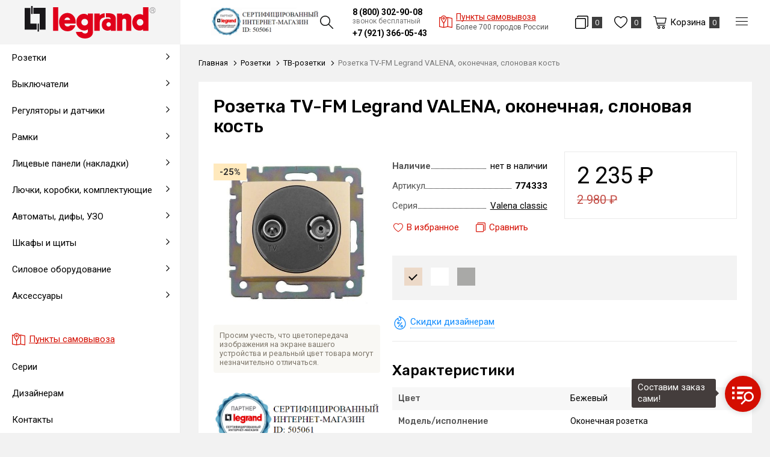

--- FILE ---
content_type: text/html; charset=UTF-8
request_url: https://chb.legrand-shop.com/rozetki/tv-rozetki/rozetka-tv-fm-legrand-valena-okonechnaya-slonovaya-kost
body_size: 12334
content:
<!DOCTYPE html>
<html lang="ru">
<head>
    <meta charset="UTF-8">
    <title>774333 Розетка TV-FM  VALENA | Legrand Shop Челябинск</title>
    <meta name="description" content="Розетка TV-FM Legrand (Легранд) VALENA, оконечная, слоновая кость, артикул: 774333 c доставкой в Челябинске">
    <meta name="keywords" content="774333, розетка, tv-fm, , valena">
    <meta http-equiv="X-UA-Compatible" content="IE=edge">
    <meta name="viewport" content="width=device-width, initial-scale=1, minimum-scale=1, maximum-scale=1, user-scalable=0"/>
    <base href="https://chb.legrand-shop.com/templates/businessimage/">
    <link href="https://fonts.gstatic.com" rel="preconnect" crossorigin>
    <link rel="stylesheet" href="_css/reset.css">
    <meta name="yandex-verification" content="ecadfa5008d87f17" />
    <link href="https://fonts.googleapis.com/css?family=Roboto:400,700&display=swap&subset=cyrillic" rel="stylesheet">
    <link href="https://fonts.googleapis.com/css?family=Rubik:400,500,700&amp;subset=cyrillic-ext" rel="stylesheet">
    <link rel="stylesheet" type="text/css" href="_css/nice-select.css" media="all" />
    <link rel="stylesheet" type="text/css" href="_css/jquery.fancybox.min.css" media="all" />
    <link rel="stylesheet" type="text/css" href="_css/slick.css?1589981154"/>
    <link rel="stylesheet" href="_css/mcustom_scrollbar.css?1565262526">
    <link rel="stylesheet" href="_css/base.css?1644393952">
    <link rel="stylesheet" href="_css/market.css?1644394897">
    <link rel="stylesheet" href="_css/style.css?1733468393">
    <link rel="stylesheet" href="_css/adaptive.css?1644394103">
    
        
    <link rel="apple-touch-icon" sizes="180x180" href="/uploads/favicon/apple-touch-icon.png">
    <link rel="icon" type="image/png" sizes="32x32" href="/uploads/favicon/favicon-32x32.png">
    <link rel="icon" type="image/png" sizes="16x16" href="/uploads/favicon/favicon-16x16.png">
    <link rel="manifest" href="/uploads/favicon/site.webmanifest">
    <link rel="mask-icon" href="/uploads/favicon/safari-pinned-tab.svg" color="#cc0000">
    <link rel="shortcut icon" href="/uploads/favicon/favicon.ico" type="image/x-icon">
<script>
			window.dataLayer = window.dataLayer || [];
			dataLayer.push({
				'ecommerce': {
					'currencyCode': 'RUB',
					'detail': {
						'actionField': {'list': 'ТВ-розетки'},
						'products': [{
							'name': 'Розетка TV-FM Legrand VALENA, оконечная, слоновая кость',
							'id': '385',
							'price': '2235',
							'brand': 'Valena classic',
							'category': 'Розетки/ТВ-розетки',
							'variant': ''
						}]
					},
				},
				'event': 'gtm-ee-event',
				'gtm-ee-event-category': 'Enhanced Ecommerce',
				'gtm-ee-event-action': 'Product page',
				'gtm-ee-event-non-interaction': 'True',
				'ecomm_pagetype' : 'product'
			});
			</script>
    <meta name="msapplication-TileColor" content="#ffffff">
    <meta name="msapplication-config" content="/uploads/favicon/browserconfig.xml">
    <meta name="theme-color" content="#ffffff">

    <script src='https://www.google.com/recaptcha/api.js'></script>
<!-- Global site tag (gtag.js) - Google Analytics -->
<script async src="https://www.googletagmanager.com/gtag/js?id=G-7GPSTMETPX"></script>
<script>
  window.dataLayer = window.dataLayer || [];
  function gtag(){dataLayer.push(arguments);}
  gtag('js', new Date());

  gtag('config', 'G-7GPSTMETPX');
</script><script>var recapkey = "6LeroK8UAAAAAKviEF2hnxgrVc6YdMtny-6Ts7yc"; var cartposition = "center"; var truecount = "0";</script><link href='https://chb.legrand-shop.com/rozetki/tv-rozetki/rozetka-tv-fm-legrand-valena-okonechnaya-slonovaya-kost' rel='canonical'></head>


<body class="isflex is-region innerpage product   ">
    <noscript><iframe src="https://www.googletagmanager.com/ns.html?id=GTM-T6TJFZS" height="0" width="0" style="display:none;visibility:hidden"></iframe></noscript>
            <a class="logo fixed-logo" href="https://chb.legrand-shop.com/"><img class="logo-image" src="/uploads/images/legrand_logo.svg" alt=""></a>
        <nav class="left-nav">
        <div class="left-nav-inner">
            <ul class="m-menu-left">
                <li data-close-nav>Скрыть каталог</li>
                <li class="m-menu-item  has-submenu ">
    <a class="m-menu-link" href="/rozetki" data-open-submenu><span class="m-menu-link-title">Розетки</span></a><ul class="m-submenu" data-submenu>
    <li data-go-back>Назад</li><li class="m-submenu-item ">
    <a class="m-submenu-link" href="/rozetki/elektricheskie-rozetki" >Электрические розетки</a></li><li class="m-submenu-item ">
    <a class="m-submenu-link" href="/rozetki/usb-rozetki" >USB-розетки</a></li><li class="m-submenu-item ">
    <a class="m-submenu-link" href="/rozetki/tv-rozetki" >ТВ-розетки</a></li><li class="m-submenu-item ">
    <a class="m-submenu-link" href="/rozetki/kompyuternye-rozetki" >Компьютерные розетки</a></li><li class="m-submenu-item ">
    <a class="m-submenu-link" href="/rozetki/audio-rozetki" >Аудио-розетки</a></li><li class="m-submenu-item ">
    <a class="m-submenu-link" href="/rozetki/telefonnye-rozetki" >Телефонные розетки</a></li><li class="m-submenu-item ">
    <a class="m-submenu-link" href="/rozetki/multimediynye-rozetki" >Мультимедийные розетки</a></li><li class="m-submenu-item ">
    <a class="m-submenu-link" href="/rozetki/rozetochnye-bloki" >Розеточные блоки</a></li><li class="m-submenu-item ">
    <a class="m-submenu-link" href="/rozetki/specialnye-i-modulnye-rozetki" >Специальные и модульные розетки</a></li><li class="m-submenu-item ">
    <a class="m-submenu-link" href="/rozetki/promyshlennye-rozetki-i-razemy" >Промышленные розетки и разъемы</a></li><li class="m-submenu-item ">
    <a class="m-submenu-link" href="/rozetki/vyvody-kabelya" >Выводы кабеля</a></li><li class="m-submenu-item ">
    <a class="m-submenu-link" href="/rozetki/udliniteli" >Удлинители</a></li></ul></li><li class="m-menu-item  has-submenu ">
    <a class="m-menu-link" href="/vyklyuchateli" data-open-submenu><span class="m-menu-link-title">Выключатели</span></a><ul class="m-submenu" data-submenu>
    <li data-go-back>Назад</li><li class="m-submenu-item ">
    <a class="m-submenu-link" href="/vyklyuchateli/vyklyuchateli-i-pereklyuchateli" >Выключатели и переключатели</a></li><li class="m-submenu-item ">
    <a class="m-submenu-link" href="/vyklyuchateli/knopochnye-vyklyuchateli" >Кнопочные выключатели</a></li><li class="m-submenu-item ">
    <a class="m-submenu-link" href="/vyklyuchateli/povorotnye-vyklyuchateli" >Поворотные выключатели</a></li><li class="m-submenu-item ">
    <a class="m-submenu-link" href="/vyklyuchateli/vyklyuchateli-jalyuzi-rolstavney" >Выключатели жалюзи (рольставней)</a></li><li class="m-submenu-item ">
    <a class="m-submenu-link" href="/vyklyuchateli/kartochnye-vyklyuchateli" >Карточные выключатели</a></li><li class="m-submenu-item ">
    <a class="m-submenu-link" href="/vyklyuchateli/sensornye-i-elektronnye" >Сенсорные и электронные</a></li><li class="m-submenu-item ">
    <a class="m-submenu-link" href="/vyklyuchateli/vyklyuchateli-so-shnurom" >Выключатели со шнуром</a></li><li class="m-submenu-item ">
    <a class="m-submenu-link" href="/vyklyuchateli/klavishi" >Клавиши</a></li><li class="m-submenu-item ">
    <a class="m-submenu-link" href="/vyklyuchateli/komplektuyushchie" >Комплектующие</a></li></ul></li><li class="m-menu-item  has-submenu ">
    <a class="m-menu-link" href="/regulyatory-i-datchiki" data-open-submenu><span class="m-menu-link-title">Регуляторы и датчики</span></a><ul class="m-submenu" data-submenu>
    <li data-go-back>Назад</li><li class="m-submenu-item ">
    <a class="m-submenu-link" href="/regulyatory-i-datchiki/svetoregulyatory-dimmery" >Светорегуляторы (диммеры)</a></li><li class="m-submenu-item ">
    <a class="m-submenu-link" href="/regulyatory-i-datchiki/datchiki-prisutstviya-i-dvijeniya" >Датчики присутствия и движения</a></li><li class="m-submenu-item ">
    <a class="m-submenu-link" href="/regulyatory-i-datchiki/termoregulyatory" >Терморегуляторы</a></li><li class="m-submenu-item ">
    <a class="m-submenu-link" href="/regulyatory-i-datchiki/taymery" >Таймеры</a></li><li class="m-submenu-item ">
    <a class="m-submenu-link" href="/regulyatory-i-datchiki/zvonki" >Звонки</a></li></ul></li><li class="m-menu-item  has-submenu ">
    <a class="m-menu-link" href="/ramki" data-open-submenu><span class="m-menu-link-title">Рамки</span></a><ul class="m-submenu" data-submenu>
    <li data-go-back>Назад</li><li class="m-submenu-item ">
    <a class="m-submenu-link" href="/ramki/1-postovye" >1-постовые</a></li><li class="m-submenu-item ">
    <a class="m-submenu-link" href="/ramki/2-postovye" >2-постовые</a></li><li class="m-submenu-item ">
    <a class="m-submenu-link" href="/ramki/3-postovye" >3-постовые</a></li><li class="m-submenu-item ">
    <a class="m-submenu-link" href="/ramki/4-postovye" >4-постовые</a></li><li class="m-submenu-item ">
    <a class="m-submenu-link" href="/ramki/5-postovye" >5-постовые</a></li><li class="m-submenu-item ">
    <a class="m-submenu-link" href="/ramki/montajnye-ramki" >Монтажные и модульные рамки</a></li></ul></li><li class="m-menu-item  has-submenu ">
    <a class="m-menu-link" href="/licevye-paneli-nakladki" data-open-submenu><span class="m-menu-link-title">Лицевые панели (накладки)</span></a><ul class="m-submenu" data-submenu>
    <li data-go-back>Назад</li><li class="m-submenu-item ">
    <a class="m-submenu-link" href="/licevye-paneli-nakladki/na-elektricheskie-rozetki" >На электрические розетки</a></li><li class="m-submenu-item ">
    <a class="m-submenu-link" href="/licevye-paneli-nakladki/na-povorotnye-vyklyuchateli" >На поворотные выключатели</a></li><li class="m-submenu-item ">
    <a class="m-submenu-link" href="/licevye-paneli-nakladki/na-svetoregulyatory-i-reostaty" >На светорегуляторы и реостаты</a></li><li class="m-submenu-item ">
    <a class="m-submenu-link" href="/licevye-paneli-nakladki/na-kompyuternye-rozetki" >На компьютерные розетки</a></li><li class="m-submenu-item ">
    <a class="m-submenu-link" href="/licevye-paneli-nakladki/na-usb-rozetki" >На USB розетки</a></li><li class="m-submenu-item ">
    <a class="m-submenu-link" href="/licevye-paneli-nakladki/na-tv-rozetki" >На ТВ розетки</a></li><li class="m-submenu-item ">
    <a class="m-submenu-link" href="/licevye-paneli-nakladki/na-audio-rozetki" >На аудио-розетки</a></li><li class="m-submenu-item ">
    <a class="m-submenu-link" href="/licevye-paneli-nakladki/na-multimediynye-rozetki" >На мультимедийные розетки</a></li><li class="m-submenu-item ">
    <a class="m-submenu-link" href="/licevye-paneli-nakladki/na-vyvod-kabelya" >На вывод кабеля</a></li><li class="m-submenu-item ">
    <a class="m-submenu-link" href="/licevye-paneli-nakladki/na-taymery" >На таймеры</a></li><li class="m-submenu-item ">
    <a class="m-submenu-link" href="/licevye-paneli-nakladki/na-kartochnye-vyklyuchateli" >На карточные выключатели</a></li><li class="m-submenu-item ">
    <a class="m-submenu-link" href="/licevye-paneli-nakladki/zaglushki" >Заглушки</a></li></ul></li><li class="m-menu-item  has-submenu ">
    <a class="m-menu-link" href="/lyuchki-korobki-komplektuyushchie" data-open-submenu><span class="m-menu-link-title">Лючки, коробки, комплектующие</span></a><ul class="m-submenu" data-submenu>
    <li data-go-back>Назад</li><li class="m-submenu-item ">
    <a class="m-submenu-link" href="/lyuchki-korobki-komplektuyushchie/supporty" >Суппорты</a></li><li class="m-submenu-item ">
    <a class="m-submenu-link" href="/lyuchki-korobki-komplektuyushchie/korobki" >Коробки</a></li><li class="m-submenu-item ">
    <a class="m-submenu-link" href="/lyuchki-korobki-komplektuyushchie/lyuchki" >Лючки</a></li><li class="m-submenu-item ">
    <a class="m-submenu-link" href="/lyuchki-korobki-komplektuyushchie/platy" >Платы</a></li><li class="m-submenu-item ">
    <a class="m-submenu-link" href="/lyuchki-korobki-komplektuyushchie/komplektuyushchie" >Комплектующие</a></li></ul></li><li class="m-menu-item  has-submenu ">
    <a class="m-menu-link" href="/avtomaty-dify-uzo" data-open-submenu><span class="m-menu-link-title">Автоматы, дифы, УЗО</span></a><ul class="m-submenu" data-submenu>
    <li data-go-back>Назад</li><li class="m-submenu-item ">
    <a class="m-submenu-link" href="/avtomaty-dify-uzo/avtomaticheskie-vyklyuchateli" >Автоматические выключатели</a></li><li class="m-submenu-item ">
    <a class="m-submenu-link" href="/avtomaty-dify-uzo/differencialnye-avtomaty-difavtomat" >Дифференциальные автоматы (дифавтомат)</a></li><li class="m-submenu-item ">
    <a class="m-submenu-link" href="/avtomaty-dify-uzo/ustroystva-zashchitnogo-otklyucheniya-uzo" >Устройства защитного отключения (УЗО)</a></li><li class="m-submenu-item ">
    <a class="m-submenu-link" href="/avtomaty-dify-uzo/ogranichiteli-napryajeniya-uzip" >Ограничители напряжения (УЗИП)</a></li><li class="m-submenu-item  has-submenu">
    <a class="m-submenu-link" href="/avtomaty-dify-uzo/rele-vremeni" data-open-submenu>Реле</a><ul class="m-submenu-2" data-submenu>
        <li data-go-back>Назад</li><li class="">
<a class="m-submenu-2-link" href="/avtomaty-dify-uzo/rele-vremeni/elektronnye-rele" >Электронные реле</a></li><li class="">
<a class="m-submenu-2-link" href="/avtomaty-dify-uzo/rele-vremeni/analogovye-rele" >Аналоговые реле</a></li><li class="">
<a class="m-submenu-2-link" href="/avtomaty-dify-uzo/rele-vremeni/impulsnye-rele" >Импульсные реле</a></li></ul></li><li class="m-submenu-item ">
    <a class="m-submenu-link" href="/avtomaty-dify-uzo/kontaktory" >Контакторы</a></li><li class="m-submenu-item ">
    <a class="m-submenu-link" href="/avtomaty-dify-uzo/dop-oborudovanie" >Доп оборудование</a></li></ul></li><li class="m-menu-item  has-submenu ">
    <a class="m-menu-link" href="/shkafy-i-shchity" data-open-submenu><span class="m-menu-link-title">Шкафы и щиты</span></a><ul class="m-submenu" data-submenu>
    <li data-go-back>Назад</li><li class="m-submenu-item ">
    <a class="m-submenu-link" href="/shkafy-i-shchity/komplektuyushchie-dlya-sbornyh-shchitov" >Комплектующие для сборных щитов</a></li><li class="m-submenu-item ">
    <a class="m-submenu-link" href="/shkafy-i-shchity/navesnye-shchity" >Навесные щиты</a></li><li class="m-submenu-item ">
    <a class="m-submenu-link" href="/shkafy-i-shchity/vstraivaemye-shkafy" >Встраиваемые шкафы</a></li><li class="m-submenu-item ">
    <a class="m-submenu-link" href="/shkafy-i-shchity/navesnye-shkafy" >Навесные шкафы</a></li><li class="m-submenu-item ">
    <a class="m-submenu-link" href="/shkafy-i-shchity/universalnye-shkafy" >Универсальные шкафы</a></li><li class="m-submenu-item ">
    <a class="m-submenu-link" href="/shkafy-i-shchity/raspredelitelnye-shchity-grebenchatye-shinki" >Распределительные щиты, гребенчатые шинки</a></li></ul></li><li class="m-menu-item  has-submenu ">
    <a class="m-menu-link" href="/silovoe-oborudovanie" data-open-submenu><span class="m-menu-link-title">Силовое оборудование</span></a><ul class="m-submenu" data-submenu>
    <li data-go-back>Назад</li><li class="m-submenu-item  has-submenu">
    <a class="m-submenu-link" href="/silovoe-oborudovanie/avtomaticheskie-vyklyuchateli-v-litom-korpuse" data-open-submenu>Автоматические выключатели в литом корпусе</a><ul class="m-submenu-2" data-submenu>
        <li data-go-back>Назад</li><li class="">
<a class="m-submenu-2-link" href="/silovoe-oborudovanie/avtomaticheskie-vyklyuchateli-v-litom-korpuse/dlya-zashchity-elektrodvigateley" >Для защиты электродвигателей</a></li><li class="">
<a class="m-submenu-2-link" href="/silovoe-oborudovanie/avtomaticheskie-vyklyuchateli-v-litom-korpuse/dlya-zashchity-raspredelitelnyh-setey" >Для защиты распределительных сетей</a></li><li class="">
<a class="m-submenu-2-link" href="/silovoe-oborudovanie/avtomaticheskie-vyklyuchateli-v-litom-korpuse/razediniteli" >Разъединители</a></li><li class="">
<a class="m-submenu-2-link" href="/silovoe-oborudovanie/avtomaticheskie-vyklyuchateli-v-litom-korpuse/aksessuary" >Аксессуары</a></li></ul></li><li class="m-submenu-item  has-submenu">
    <a class="m-submenu-link" href="/silovoe-oborudovanie/rubilniki" data-open-submenu>Рубильники</a><ul class="m-submenu-2" data-submenu>
        <li data-go-back>Назад</li><li class="">
<a class="m-submenu-2-link" href="/silovoe-oborudovanie/rubilniki/povorotnye-razediniteli" >Поворотные разъединители</a></li><li class="">
<a class="m-submenu-2-link" href="/silovoe-oborudovanie/rubilniki/reversivnye" >Реверсивные</a></li><li class="">
<a class="m-submenu-2-link" href="/silovoe-oborudovanie/rubilniki/s-predohranitelyami" >С предохранителями</a></li><li class="">
<a class="m-submenu-2-link" href="/silovoe-oborudovanie/rubilniki/aksessuary" >Аксессуары</a></li></ul></li><li class="m-submenu-item ">
    <a class="m-submenu-link" href="/silovoe-oborudovanie/transformatory" >Трансформаторы</a></li><li class="m-submenu-item  has-submenu">
    <a class="m-submenu-link" href="/silovoe-oborudovanie/puskoreguliruyushchaya-apparatura" data-open-submenu>Пускорегулирующая аппаратура</a><ul class="m-submenu-2" data-submenu>
        <li data-go-back>Назад</li><li class="">
<a class="m-submenu-2-link" href="/silovoe-oborudovanie/puskoreguliruyushchaya-apparatura/pereklyuchateli" >Переключатели</a></li><li class="">
<a class="m-submenu-2-link" href="/silovoe-oborudovanie/puskoreguliruyushchaya-apparatura/avtomaticheskie-vyklyuchateli-dlya-zashchity-dvigateley" >Автоматические выключатели для защиты двигателей</a></li><li class="">
<a class="m-submenu-2-link" href="/silovoe-oborudovanie/puskoreguliruyushchaya-apparatura/modulnye-kontaktory" >Модульные контакторы</a></li><li class="">
<a class="m-submenu-2-link" href="/silovoe-oborudovanie/puskoreguliruyushchaya-apparatura/aksessuary" >Аксессуары</a></li></ul></li><li class="m-submenu-item  has-submenu">
    <a class="m-submenu-link" href="/silovoe-oborudovanie/predohraniteli" data-open-submenu>Предохранители</a></li><li class="m-submenu-item  has-submenu">
    <a class="m-submenu-link" href="/silovoe-oborudovanie/shchitovye-pribory" data-open-submenu>Щитовые приборы</a><ul class="m-submenu-2" data-submenu>
        <li data-go-back>Назад</li><li class="">
<a class="m-submenu-2-link" href="/silovoe-oborudovanie/shchitovye-pribory/voltmetry" >Вольтметры</a></li><li class="">
<a class="m-submenu-2-link" href="/silovoe-oborudovanie/shchitovye-pribory/ampermetry" >Амперметры</a></li></ul></li><li class="m-submenu-item  has-submenu">
    <a class="m-submenu-link" href="/silovoe-oborudovanie/avtomaticheskie-vozdushnye-vyklyuchateli" data-open-submenu>Автоматические воздушные выключатели</a><ul class="m-submenu-2" data-submenu>
        <li data-go-back>Назад</li><li class="">
<a class="m-submenu-2-link" href="/silovoe-oborudovanie/avtomaticheskie-vozdushnye-vyklyuchateli/vozdushnye-avtomaticheskie-vyklyuchateli" >Воздушные автоматические выключатели</a></li></ul></li><li class="m-submenu-item ">
    <a class="m-submenu-link" href="/silovoe-oborudovanie/kondensatory" >Конденсаторы</a></li><li class="m-submenu-item ">
    <a class="m-submenu-link" href="/silovoe-oborudovanie/bloki-pitaniya" >Блоки питания</a></li></ul></li><li class="m-menu-item  has-submenu ">
    <a class="m-menu-link" href="/aksessuary" data-open-submenu><span class="m-menu-link-title">Аксессуары</span></a><ul class="m-submenu" data-submenu>
    <li data-go-back>Назад</li><li class="m-submenu-item ">
    <a class="m-submenu-link" href="/aksessuary/kabeli" >Кабели</a></li><li class="m-submenu-item ">
    <a class="m-submenu-link" href="/aksessuary/korobki-ustanovochnye" >Коробки установочные</a></li></ul></li>            </ul>
            <div class="left-nav-small">
                <li class="m-menu-item"><a class="m-menu-link" href="/market/account"><span  class="e-icon-user"><span>Мой кабинет</span></span></a></li>
                <li class="m-menu-item"><a class="m-menu-link" data-wishlist-link><span class="e-icon-wish-b"><span>Избранное</span></span>	<span class="items-counter" data-wishlist-count>0</span></a></li>
                <li class="m-menu-item"><a class="m-menu-link e-icon-compare-b" href="/market/compare"><span>Сравнение</span>
                    <span class="items-counter" data-compare-count>0</span>
                </a></li>
                
<li class="menu-item">
	<a class="menu-link" href="https://chb.legrand-shop.com/dostavka-i-oplata">Доставка и оплата</a>
	</li>
<li class="menu-item">
	<a class="menu-link" href="https://chb.legrand-shop.com/vozvrat-i-obmen-tovara">Возврат товара</a>
	</li>
            </div>
            <ul class="left-nav-bottom">
                <li class="menu-item"><a class="menu-link" href="https://chb.legrand-shop.com/punkty-samovyvoza"><span class=" e-icon-map left-maplink"><span>Пункты самовывоза</span></span></a></li>
                <li class="menu-item">
                    <a class="menu-link" href="/market/serie">Серии</a>
                </li>
                
<li class="menu-item">
	<a class="menu-link" href="https://chb.legrand-shop.com/dizaineram">Дизайнерам</a>
	</li>
<li class="menu-item">
	<a class="menu-link" href="https://chb.legrand-shop.com/contacts">Контакты</a>
	</li>
            </ul>
        </div>
    </nav>
    <div class="all-wrap-outer">
        <header>
            <div class="header-mob">
	<div class="cell-menu">
		<button class="btn-menu-m" type="button" data-btn-main-menu>
			<span class="btn-menu-box">
				<span class="btn-menu-inner"></span>
			</span>
		</button>
	</div>
	<div class="cell-logo">
					<a class="logo" href="https://chb.legrand-shop.com/"><img class="logo-image" src="/uploads/images/legrand_logo_w.svg" alt=""></a>
			</div>
	<div class="cell-search">
		<button class="btn-search-m e-icon-search-w icon-single"></button>
	</div>
	<div class="cell-cart">
		<a class="user-button btn-checkout" href="/market/checkout">
			<span class="e-icon-cart-w"></span><span class="counter" data-cart-count>0</span>
		</a>
	</div>
</div>
<div class="search-mob xs-only">
	<form class="search" method="GET" action="/market/search">
	<button type="button" class="btn-close btn-close-search"></button>
	<input class="search-input" type="text" name="text" autocomplete="off" data-searchinput value="" placeholder="Поиск" />
	<input type="submit" value="" class="search-submit">
	<div class="search-res" data-searchresult></div></form></div>

<div class="main-nav">

	<div class="main-nav-left">
						<p class="label-dealer"><a target="_blank" rel="nofollow" href="https://legrand.ru/where/St-Petersburg/505061/"><img src="/uploads/images/lgwid.png" alt="Сертифицированный магазин Legrand"></a></p>
		<div class="btn-search-outer"><button class="btn-search e-icon-search" data-open-search></button></div>
		<form class="search" method="GET" action="/market/search">
	<button type="button" class="btn-close btn-close-search"></button>
	<input class="search-input" type="text" name="text" autocomplete="off" data-searchinput value="" placeholder="Поиск" />
	<input type="submit" value="" class="search-submit">
	<div class="search-res" data-searchresult></div></form>	</div>
	<div class="header-phones">
		<div class="top-phones-outer">
			<p class="top-phone"><a class="tel" href="tel:88003029008">8 (800) 302-90-08</a><span class="free-phone">звонок бесплатный</span></p>
													<p class="top-phone"><a class="tel" href="tel:79213660543">+7 (921) 366-05-43</a></p>
					</div>
				<a href="https://chb.legrand-shop.com/punkty-samovyvoza" class="maplink e-icon-map"><span><em>Пункты самовывоза</em><br/><i>Более 700 городов России</i></span></a>
	</div>

	<div class="main-nav-right">
		<a class="e-icon-compare-b" href="/market/compare">
			<span class="items-counter" data-compare-count>0</span>
		</a>
		<a class="e-icon-wish-b" data-wishlist-link><span class="items-counter" data-wishlist-count>0</span></a>
		<a href="/market/checkout" class="btn-cart e-icon-cart" data-cart-bnt><span class="btn-text">Корзина</span><span class="items-counter" data-cart-count>0</span></a>
		<button data-open-menu class="btn-menu-m" type="button">
			<span class="btn-menu-box">
				<span class="btn-menu-inner"></span>
			</span>
		</button>
		<ul class="hidden-menu" data-menu>
			<li class="hidden-menu-item"><a class="hidden-menu-link" href="/market/account"><span  class="e-icon-user-w"><span>Мой кабинет</span></span></a></li>
			<li class="hidden-menu-item menu-wishlink"><a class="e-icon-wish-w" data-wishlist-link><span>Избранное</span>	<span class="items-counter" data-wishlist-count>0</span></a></li>
			<li class="hidden-menu-item menu-comparelink"><a class="e-icon-compare-w" href="/market/compare"><span>Сравнение</span>
				<span class="items-counter" data-compare-count>0</span>
			</a></li>
			
<li class="menu-item">
	<a class="menu-link" href="https://chb.legrand-shop.com/dostavka-i-oplata">Доставка и оплата</a>
	</li>
<li class="menu-item">
	<a class="menu-link" href="https://chb.legrand-shop.com/vozvrat-i-obmen-tovara">Возврат товара</a>
	</li>
		</ul>
	</div>
</div>



        </header>
                 <div class="wrap">
            <button class="btn btn-primary btn-open-nav"><span class="e-icon-catalog-w"><span>Каталог товаров</span></span></button>
        </div>
        <div class="all-wrap">
            	<div class="wrap breadcrumbs-wrap ">
		<ul class="breadcrumbs " itemscope itemtype="http://schema.org/BreadcrumbList">
			<li itemprop="itemListElement" itemscope itemtype="http://schema.org/ListItem">
				<a itemprop="item" href="https://chb.legrand-shop.com/">
					<span itemprop="name">Главная</span>
				</a>
			</li>
												<li itemprop="itemListElement" itemscope itemtype="http://schema.org/ListItem">
						<a itemprop="item" href="https://chb.legrand-shop.com/rozetki">
							<span itemprop="name">Розетки</span>
						</a>
					</li>
																<li itemprop="itemListElement" itemscope itemtype="http://schema.org/ListItem">
						<a itemprop="item" href="https://chb.legrand-shop.com/rozetki/tv-rozetki">
							<span itemprop="name">ТВ-розетки</span>
						</a>
					</li>
										<li itemprop="itemListElement" itemscope itemtype="http://schema.org/ListItem">
				<span itemprop="item"><span itemprop="name">Розетка TV-FM Legrand VALENA, оконечная, слоновая кость</span></span>
			</li>
		</ul>
			</div>
            <div class="wrap product-page" itemscope itemtype="http://schema.org/Product">
	<div class="product-wrap">
		<h1 itemprop="name" data-product-title>Розетка TV-FM Legrand VALENA, оконечная, слоновая кость</h1>
		<div class="grid-gap product-page-grid">
			<div class="item xs12 m4" data-product-left>
				<div class="product-left">
					<div class="prod-photo">
	
		<div class="slider-for slick">

			<div>
				<a data-fancybox="gallery" class="prod-photo-big" href="/uploads/market/product/origin/159449832328s40453627ek.jpg">
					<img src="/uploads/market/product/main/159449832328s40453627ek.jpg" alt="Розетка TV-FM Legrand VALENA, оконечная, слоновая кость" itemprop="image"/>
				</a>
			</div>
			
								</div>
		<div class="slick-loading"></div>


		<!-- Additional images -->
				<p class="small help-info">Просим учесть, что цветопередача изображения на экране вашего устройства и реальный цвет товара могут незначительно отличаться.</p></div>
											<span class="label-discount">-25%</span>
									<br/>
					<div class="official-dealer"><noindex>
						<p class="label-dealer"><a target="_blank" rel="nofollow" href="https://legrand.ru/where/St-Petersburg/505061/"><img src="/uploads/images/widg.png" alt="Сертифицированный магазин Legrand"></a></p>
												</noindex>
					</div>
				
				</div>
			</div>
			<div class="item xs12 m8" data-product-right>
								<div itemprop="offers" itemscope itemtype="http://schema.org/Offer">
	<div class="product-main-row">
				<div class="buy-block">
			<div>
				<p class="prod-price">
											<span class="price-new">
							2&nbsp;235&nbsp;<span itemprop="priceCurrency" content="RUB">&#8381;</span>
						</span>
						<span class="price-old">
							2&nbsp;980&nbsp;<span itemprop="priceCurrency" content="RUB">&#8381;</span>
						</span>
									</p>
							</div>

							<link itemprop="availability" href="http://schema.org/OutOfStock" />
							
		</div>

		<div class="main-props-table-wrap">
			<ul class="main-props-table">

				<li class="main-props-row" >
					<span class="main-props-key"><strong>Наличие</strong></span>
					<span class="main-props-value">нет в наличии</span>
				</li>
													<li class="main-props-row">
						<span class="main-props-key">Артикул</span>
						<span class="main-props-value"><strong>774333</strong></span>
					</li>
				
									<li class="main-props-row" itemprop="brand" itemscope itemtype="http://schema.org/Organization">
						<span class="main-props-key">Серия</span>
						<span class="main-props-value" itemprop="name"><a class="link" href="/market/serie/valena-classic" target="_blank">Valena classic</a></span>
					</li>
							</ul>
			<div class="wish-compare-wrap">
				<button class="btn-wishlist " data-wishlist="385" onclick="addwishlist('385', this); return false">
	<span class="e-icon-wish"><span data-wishtext>В избранное</span></span></button>				<button onclick="addcompare(385, this); return false;" data-compare="385" class="btn-compare">
	<span class="e-icon-compare"><span data-comparetext>Сравнить</span></span></button>			</div>
					</div>

	</div>


			<div class="product-row product-other-offers">
			<span style="display:none" itemprop="price">2235</span>
			
				<ul class="product-colors">
											<li>
							<a  style="background-color: #ECD9C8; border-color: #ECD9C8" class="color-item tooltip active">
								<span class="tooltip-text">Бежевый</span>
							</a>
						</li>
											<li>
							<a target="_blank" href="https://chb.legrand-shop.com/rozetki/tv-rozetki/brand-1005/property-cvet-18" style="background-color: #FFFFFF; border-color: #FFFFFF" class="color-item tooltip">
								<span class="tooltip-text">Белый</span>
							</a>
						</li>
											<li>
							<a target="_blank" href="https://chb.legrand-shop.com/rozetki/tv-rozetki/brand-1005/property-cvet-56" style="background-color: #a9a9a7; border-color: #a9a9a7" class="color-item tooltip">
								<span class="tooltip-text">Алюминий</span>
							</a>
						</li>
									</ul>
						
		</div>
		<div class="special-offer-buttons ">
		<button class="e-icon-discount" data-target="designer_request" data-recaptcha="recaptcha-designer"><span class="btn-dotted">Скидки дизайнерам</span></button>
	</div>
			<div data-pprops="385">
			﻿	<h3>Характеристики</h3>
	<table class="prod-specs">
														<tr itemprop="additionalProperty" itemscope itemtype="http://schema.org/PropertyValue" >
					<td class="title spec-key" itemprop="name">Цвет</td>
					<td itemprop="value">Бежевый</td>
				</tr>
											<tr itemprop="additionalProperty" itemscope itemtype="http://schema.org/PropertyValue" >
					<td class="title spec-key" itemprop="name">Модель/исполнение</td>
					<td itemprop="value">Оконечная розетка</td>
				</tr>
											<tr itemprop="additionalProperty" itemscope itemtype="http://schema.org/PropertyValue" >
					<td class="title spec-key" itemprop="name">Способ монтажа</td>
					<td itemprop="value">Скрытой установки</td>
				</tr>
											<tr itemprop="additionalProperty" itemscope itemtype="http://schema.org/PropertyValue" >
					<td class="title spec-key" itemprop="name">Материал</td>
					<td itemprop="value">Пластик</td>
				</tr>
											<tr itemprop="additionalProperty" itemscope itemtype="http://schema.org/PropertyValue" >
					<td class="title spec-key" itemprop="name">Стиль</td>
					<td itemprop="value">Нейтральный</td>
				</tr>
											<tr itemprop="additionalProperty" itemscope itemtype="http://schema.org/PropertyValue" data-hidden-prop>
					<td class="title spec-key" itemprop="name">Тип изделия</td>
					<td itemprop="value">Телевизионная розетка</td>
				</tr>
											<tr itemprop="additionalProperty" itemscope itemtype="http://schema.org/PropertyValue" data-hidden-prop>
					<td class="title spec-key" itemprop="name">Исполнение</td>
					<td itemprop="value">оконечная</td>
				</tr>
											<tr itemprop="additionalProperty" itemscope itemtype="http://schema.org/PropertyValue" data-hidden-prop>
					<td class="title spec-key" itemprop="name">Тип соединителя/разъема</td>
					<td itemprop="value">ТV-FM (TV-R)</td>
				</tr>
											<tr itemprop="additionalProperty" itemscope itemtype="http://schema.org/PropertyValue" data-hidden-prop>
					<td class="title spec-key" itemprop="name">Тип крепления</td>
					<td itemprop="value">В распор (лапками) и винтами</td>
				</tr>
											<tr itemprop="additionalProperty" itemscope itemtype="http://schema.org/PropertyValue" data-hidden-prop>
					<td class="title spec-key" itemprop="name">Подходит для дистанционного питания</td>
					<td itemprop="value">Нет</td>
				</tr>
											<tr itemprop="additionalProperty" itemscope itemtype="http://schema.org/PropertyValue" data-hidden-prop>
					<td class="title spec-key" itemprop="name">Подходит для кабельного модема</td>
					<td itemprop="value">Нет</td>
				</tr>
											<tr itemprop="additionalProperty" itemscope itemtype="http://schema.org/PropertyValue" data-hidden-prop>
					<td class="title spec-key" itemprop="name">Потери в ответвителе при 860 МГц, дБ</td>
					<td itemprop="value">10</td>
				</tr>
											<tr itemprop="additionalProperty" itemscope itemtype="http://schema.org/PropertyValue" data-hidden-prop>
					<td class="title spec-key" itemprop="name">Потери на разветвлении при 860 МГц, дБ</td>
					<td itemprop="value">10</td>
				</tr>
											<tr itemprop="additionalProperty" itemscope itemtype="http://schema.org/PropertyValue" data-hidden-prop>
					<td class="title spec-key" itemprop="name">Количество выходов</td>
					<td itemprop="value">2</td>
				</tr>
											<tr itemprop="additionalProperty" itemscope itemtype="http://schema.org/PropertyValue" data-hidden-prop>
					<td class="title spec-key" itemprop="name">Частота, МГц</td>
					<td itemprop="value">4...862</td>
				</tr>
											<tr itemprop="additionalProperty" itemscope itemtype="http://schema.org/PropertyValue" data-hidden-prop>
					<td class="title spec-key" itemprop="name">С крышкой</td>
					<td itemprop="value">Нет</td>
				</tr>
											<tr itemprop="additionalProperty" itemscope itemtype="http://schema.org/PropertyValue" data-hidden-prop>
					<td class="title spec-key" itemprop="name">Тип комплектации</td>
					<td itemprop="value">Механизм с накладкой</td>
				</tr>
											<tr itemprop="additionalProperty" itemscope itemtype="http://schema.org/PropertyValue" data-hidden-prop>
					<td class="title spec-key" itemprop="name">Тип товара</td>
					<td itemprop="value">Розетка TV-FM</td>
				</tr>
											<tr itemprop="additionalProperty" itemscope itemtype="http://schema.org/PropertyValue" data-hidden-prop>
					<td class="title spec-key" itemprop="name">Производитель</td>
					<td itemprop="value">Legrand</td>
				</tr>
											<tr itemprop="additionalProperty" itemscope itemtype="http://schema.org/PropertyValue" data-hidden-prop>
					<td class="title spec-key" itemprop="name">Оттенок</td>
					<td itemprop="value">слоновая кость</td>
				</tr>
											<tr itemprop="additionalProperty" itemscope itemtype="http://schema.org/PropertyValue" data-hidden-prop>
					<td class="title spec-key" itemprop="name">Разъем</td>
					<td itemprop="value">TV-FM</td>
				</tr>
											<tr itemprop="additionalProperty" itemscope itemtype="http://schema.org/PropertyValue" data-hidden-prop>
					<td class="title spec-key" itemprop="name">Страна</td>
					<td itemprop="value">Россия</td>
				</tr>
											<tr itemprop="additionalProperty" itemscope itemtype="http://schema.org/PropertyValue" data-hidden-prop>
					<td class="title spec-key" itemprop="name">Тип подключения</td>
					<td itemprop="value">оконечная</td>
				</tr>
											<tr itemprop="additionalProperty" itemscope itemtype="http://schema.org/PropertyValue" data-hidden-prop>
					<td class="title spec-key" itemprop="name">Монтажная коробка</td>
					<td itemprop="value">68</td>
				</tr>
											<tr itemprop="additionalProperty" itemscope itemtype="http://schema.org/PropertyValue" data-hidden-prop>
					<td class="title spec-key" itemprop="name">Степень защиты</td>
					<td itemprop="value">IP20</td>
				</tr>
										</table>
	<button onclick="show_props(this)" class="btn-more"><span>Показать все характеристики</span></button>	
		</div>
			<div class="related-cats">
		<div class="product-frames-block">
			<p class="h3">Подойдут эти рамки</p>
			<ul class="grid-gap">
									<li class="item xs12 s4">
						<a target="_blank" href="https://chb.legrand-shop.com/ramki/1-postovye/ramka-1-post-legrand-valena-slonovaya-kost-1" class="related-cat">
							<span class="related-cat-img"><img src="/uploads/market/product/small/15944987787w5k89362l137.jpg" alt=""></span>
							<span class="related-cat-desc"><b>1-постовая рамка</b><span class="related-cat-stock">В наличии: 204 шт.</span></span></a>
						</li>
										<li class="item xs12 s4">
						<a target="_blank" href="https://chb.legrand-shop.com/ramki/2-postovye/ramka-2-posta-legrand-valena-slonovaya-kost-1" class="related-cat">
							<span class="related-cat-img"><img src="/uploads/market/product/small/15944988236k2i2946148g8.jpg" alt=""></span>
							<span class="related-cat-desc"><b>2-постовая рамка</b><span class="related-cat-stock">В наличии: 199 шт.</span></span></a>
						</li>
										<li class="item xs12 s4">
						<a target="_blank" href="https://chb.legrand-shop.com/ramki/3-postovye/ramka-3-posta-legrand-valena-slonovaya-kost-1" class="related-cat">
							<span class="related-cat-img"><img src="/uploads/market/product/small/15944988556tfx208965485.jpg" alt=""></span>
							<span class="related-cat-desc"><b>3-постовая рамка</b><span class="related-cat-stock">В наличии: 4 шт.</span></span></a>
						</li>
										<li class="item xs12 s4">
						<a target="_blank" href="https://chb.legrand-shop.com/ramki/4-postovye/ramka-4-posta-legrand-valena-slonovaya-kost-1" class="related-cat">
							<span class="related-cat-img"><img src="/uploads/market/product/small/159449888593043iz9936m1.jpg" alt=""></span>
							<span class="related-cat-desc"><b>4-постовая рамка</b><span class="related-cat-stock">В наличии: 3 шт.</span></span></a>
						</li>
										<li class="item xs12 s4">
						<a target="_blank" href="https://chb.legrand-shop.com/ramki/5-postovye/ramka-5-postov-legrand-valena-slonovaya-kost-1" class="related-cat">
							<span class="related-cat-img"><img src="/uploads/market/product/small/159449890367328v45j02r0.jpg" alt=""></span>
							<span class="related-cat-desc"><b>5-постовая рамка</b><span class="related-cat-stock">В наличии: 1 шт.</span></span></a>
						</li>
									</ul>
			</div>
		</div>
			<div class="prod-desc text-block"><p>Купить данный товар в Челябинске по цене 2235 руб. или аналогичный товар из каталога <a target="_blank" href="https://chb.legrand-shop.com/rozetki/tv-rozetki">ТВ-розеток</a> вы можете в нашем интернет-магазине.</p></div>

		
					<div class="related-cats">
									<p class="h3" style="margin-top: 15px;">Коллекция Valena classic в этом цвете</p>
					<ul class="grid-gap">
													<li class="item xs12 s4">
								<a target="_blank" href="https://chb.legrand-shop.com/rozetki/elektricheskie-rozetki/brand-1005/property-cvet-61" class="related-cat">
									<span class="related-cat-img"><img src="/uploads/market/product/small/1594498414935178y8r066g.jpg" alt=""></span>
									<span class="related-cat-desc"><b>Электрические розетки</b><span class="related-cat-stock">в наличии</span></span>
								</a>
							</li>
													<li class="item xs12 s4">
								<a target="_blank" href="https://chb.legrand-shop.com/rozetki/kompyuternye-rozetki/brand-1005/property-cvet-61" class="related-cat">
									<span class="related-cat-img"><img src="/uploads/market/product/small/15944982602741v043769nj.jpg" alt=""></span>
									<span class="related-cat-desc"><b>Компьютерные розетки</b><span class="related-cat-stock">в наличии</span></span>
								</a>
							</li>
													<li class="item xs12 s4">
								<a target="_blank" href="https://chb.legrand-shop.com/rozetki/telefonnye-rozetki/brand-1005/property-cvet-61" class="related-cat">
									<span class="related-cat-img"><img src="/uploads/market/product/small/159449826570f32548j290r.jpg" alt=""></span>
									<span class="related-cat-desc"><b>Телефонные розетки</b><span class="related-cat-stock">в наличии</span></span>
								</a>
							</li>
													<li class="item xs12 s4">
								<a target="_blank" href="https://chb.legrand-shop.com/vyklyuchateli/vyklyuchateli-i-pereklyuchateli/brand-1005/property-cvet-61" class="related-cat">
									<span class="related-cat-img"><img src="/uploads/market/product/small/1594498958576s7308u431g.jpg" alt=""></span>
									<span class="related-cat-desc"><b>Выключатели и переключатели</b><span class="related-cat-stock">в наличии</span></span>
								</a>
							</li>
													<li class="item xs12 s4">
								<a target="_blank" href="https://chb.legrand-shop.com/rozetki/vyvody-kabelya/brand-1005/property-cvet-61" class="related-cat">
									<span class="related-cat-img"><img src="/uploads/market/product/small/15944982080783j0s442w14.jpg" alt=""></span>
									<span class="related-cat-desc"><b>Выводы кабеля</b><span class="related-cat-stock">в наличии</span></span>
								</a>
							</li>
											</ul>
							</div>
				<div class="prod-delivery-info">
			<div class="grid-gap">
				<div class="item xs12 s6">
											<div class="text-block">
							<p class="h3">Где забрать?</p>
							<ul>
																	<li>
										Пункт выдачи										<div class="help-info">предоплата 100%<br />
Доставка оплачивается отдельно в пункте выдачи при получении<br />
</div>
										</li>
																		<li>
										Курьером										<div class="help-info">от 350 руб. Срок и стоимость уточнит менеджер. Предоплата 100%<br />
Доставка оплачивается отдельно при получении<br />
</div>
										</li>
																	</ul>
								<a style="font-size: 14px; margin-bottom: 6px;" class="link" href="/dostavka-i-oplata">Подробнее о способах доставки и оплаты</a>
							</div>
											</div>
					<div class="item xs12 s6">
													<div class="text-block">
								<p class="h3">Как оплатить?</p>
								<ul>
																			<li>
											Онлайн на сайте											<div class="help-info"><a target="_blank" href="/oplata-bankovskoi-kartoi">правила оплаты банковской картой</a></div>
											</li>
																				<li>
											Б/н расчет (c НДС)											<div class="help-info"></div>
											</li>
																			</ul>
								</div>
													</div>
					</div>
				</div>

				
									<h4>Популярные запросы с этим товаром</h4>
					<ul class="related-mods">
													<li><a class="related-mod-item" target="_blank" href="https://chb.legrand-shop.com/rozetki/rozetki-valena-classic">Розетки Valena classic</a></li>
													<li><a class="related-mod-item" target="_blank" href="https://chb.legrand-shop.com/rozetki/rozetki-valena-classic-bejevye">Розетки Valena classic бежевые</a></li>
											</ul>
							</div>
			</div>
		</div>

	</div>
</div>

<!-- Related products -->
                    </div>
        <footer>
            <div class="wrap">
	<div class="grid footer-grid">
		<div class="item footer-col">
			<p class="title footer-title">Контакты</p>
			<div class="footer-contact">
				<p>Отдел продаж: <a class="tel" href="tel:88003029008">8 (800) 302-90-08</a></p>
				<p>Москва: <a class="tel" href="tel:74954092172">+7 (495) 409-21-72</a></p>
				<p>С-Петербург: <a class="tel" href="tel:78126450258">+7 (812) 645-02-58</a></p>
				<p>Информация по заказу: <a class="tel" href="tel:79213660543">+7 (921) 366-05-43</a></p>
									<p>E-mail: <a href="mailto:info@legrand-shop.com">info@legrand-shop.com</a></p>
								<br/>
				<p>Часы работы офиса продаж: пн-пт 10:00 - 18:00</p>
			</div>
		</div>
		<div class="item footer-col" data-footer-collapsible>
			<p class="title footer-title">Каталог</p>
										<ul class="footer-menu">
											<li><a href="https://chb.legrand-shop.com/rozetki">Розетки</a></li>
											<li><a href="https://chb.legrand-shop.com/vyklyuchateli">Выключатели</a></li>
											<li><a href="https://chb.legrand-shop.com/regulyatory-i-datchiki">Регуляторы и датчики</a></li>
											<li><a href="https://chb.legrand-shop.com/ramki">Рамки</a></li>
											<li><a href="https://chb.legrand-shop.com/licevye-paneli-nakladki">Лицевые панели (накладки)</a></li>
											<li><a href="https://chb.legrand-shop.com/lyuchki-korobki-komplektuyushchie">Лючки, коробки, комплектующие</a></li>
											<li><a href="https://chb.legrand-shop.com/avtomaty-dify-uzo">Автоматы, дифы, УЗО</a></li>
											<li><a href="https://chb.legrand-shop.com/shkafy-i-shchity">Шкафы и щиты</a></li>
											<li><a href="https://chb.legrand-shop.com/silovoe-oborudovanie">Силовое оборудование</a></li>
											<li><a href="https://chb.legrand-shop.com/aksessuary">Аксессуары</a></li>
										<li><a href="/market/offers">Акции</a></li>
					<li>
						<a href="/market/serie">Серии</a>
					</li>
				</ul>
					</div>
				<div class="item footer-col" data-footer-collapsible>
			<p class="title footer-title">Разделы сайта</p>
			<ul class="footer-menu">
				
<li class="menu-item">
	<a class="menu-link" href="https://chb.legrand-shop.com/dostavka-i-oplata">Доставка и оплата</a>
	</li>
<li class="menu-item">
	<a class="menu-link" href="https://chb.legrand-shop.com/punkty-samovyvoza">Пункты самовывоза</a>
	</li>
<li class="menu-item">
	<a class="menu-link" href="https://chb.legrand-shop.com/vozvrat-i-obmen-tovara">Возврат и обмен товара</a>
	</li>
<li class="menu-item">
	<a class="menu-link" href="https://chb.legrand-shop.com/oplata-bankovskoi-kartoi">Оплата банковской картой</a>
	</li>
<li class="menu-item">
	<a class="menu-link" href="https://chb.legrand-shop.com/o-brende">О бренде</a>
	</li>
<li class="menu-item">
	<a class="menu-link" href="https://chb.legrand-shop.com/soglasie-na-obrabotku-personalnyh-dannyh">Согласие на обработку персональных данных</a>
	</li>
<li class="menu-item">
	<a class="menu-link" href="https://chb.legrand-shop.com/politika-konfidentsialnosti">Политика конфиденциальности</a>
	</li>
<li class="menu-item">
	<a class="menu-link" href="https://chb.legrand-shop.com/contacts">Контакты</a>
	</li>
			</ul>
					</div>
		<div class="item footer-col">
			<p class="title footer-title">Принимаем к оплате</p>
			<img class="payment-methods" src="_img/payment.png" alt="Способы оплаты: VISA, Mastercard, Maestro, Мир">
					</div>
	</div>

</div>


<div class="footer-copy">
		<div class="wrap centered">
		<noindex><a rel="nofollow" href="https://evernet.pro/uslugi/sozdanie-saita" class="e-link" target="_blank">Сделано<br/>в Evernet</a></noindex>
		<p>&copy; 2026 Legrand Russia - магазин электрики</p>
	</div>
</div>
<div itemscope itemtype="http://schema.org/Organization">
	<meta itemprop="name" content="Legrand Russia - магазин электрики">
	<img style="display:none" itemprop="logo" src="https://chb.legrand-shop.com/uploads/images/legrand_logo.svg" alt="" />
	<a itemprop="url" style="display: none;" href="https://chb.legrand-shop.com/" ></a>
	</div>        </footer>
    </div>


    <span class="to-top"></span>    <div class="popup-dark" data-popup="bg"></div>

    <input type="hidden" name="recaptchakey" value="6LeroK8UAAAAAKviEF2hnxgrVc6YdMtny-6Ts7yc" />

    <button class="btn-open-offer tooltip-left">
        <span data-sku-tooltip="" class="tooltip-text">Составим заказ сами!</span>
    </button>
    <noindex><div class="popup-offer">
    <span class="close" data-close-this></span>
    <p class="h3">Мы готовы все собрать!</p>
    <form onsubmit="postform(this, 'send_sku'); return false;" method="post">
        <input type="hidden"  value="Челябинск" name="city" />
        <p class="form-desc">
            Просто пришлите нам список артикулов и кол-во или требования к товарам. Мы все соберем и отправим вам.
        </p>
        <div data-form-body>
            <div class="textbox">
                <input type="email" name="email" placeholder="Ваш e-mail *" required>
            </div>
            <div class="textbox">
                <textarea name="comment" rows="2" placeholder="Какие нужны товары?" required></textarea>
            </div>
            <div class="textbox">
                <input type="file" onchange="add_cfile(this); return false;" id="upload-file">
                <label for="upload-file" class="btn btn-outline-white"><span class="e-icon-attach"><span>Прикрепить файл</span></span></label>
                            </div>
            <input name="docs" value="" type="hidden" />
            <p style="display:none" class="upl_f"><img src="_img/load_ring.svg" alt=""></p>
            <p class="success f_file" >Файл <span></span> успешно прикреплен</p>
            <p class="error f_file">Файл не прикреплен<span></span></p>
            <div class="g-recaptcha" data-sitekey="6LeroK8UAAAAAKviEF2hnxgrVc6YdMtny-6Ts7yc"></div>
            <p class="privacy-policy">Нажимая на кнопку &#171;Отправить&#187;, вы даете <a href="/soglasie-na-obrabotku-personalnyh-dannyh">согласие на обработку</a> персональных данных и соглашаетесь c <a href="/politika-konfidentsialnosti">политикой конфиденциальности</a></p>
            <input type="submit" class="btn btn-primary" value="Отправить">
        </div>
        <input type="hidden" value="25143dce952dfacbb3c84254042649f7" name="cms_token" />    </form>
    <div data-form-loader></div>
    <p class="msg msg-success success" data-success>Спасибо за заявку! Мы вышлем прайс на указанную почту в течение рабочего дня.</p>
    <p class="msg msg-error error" data-error>Произошла ошибка. Пожалуйста, попробуйте ещё раз.</p>
</div>
</noindex>

    <noindex>
                    <a href="/market/compare" class="btn-compare-fixed">Сравнить товары (<span data-compare-count></span>)</a>
                <div class="popup-box" data-popup="window" data-box="callme">
	<div class="popup-header">
		<p class="h3 colored">Заказ обратного звонка</p>
		<span class="btn-close"></span>
	</div>
	<div class="popup-body">
		<form onsubmit="postform(this, 'callback'); return false;" method="post">
			<div data-form-body>
				<input type="hidden"  value="Челябинск" name="city" />
				<div class="textbox"><input required type="text" name="name" placeholder="Ваше имя *" value=""/></div>
				<div class="textbox"><input required type="text" placeholder="Телефон *" name="phone" value=""/></div>
				<div class="textbox"><textarea rows="3" name="comment" placeholder="Комментарий"></textarea></div>
				<div id="recaptcha-callback"></div>
				<p class="privacy-text">Нажимая на кнопку &#171;Заказать звонок&#187;, вы даете <a href="/soglasie-na-obrabotku-personalnyh-dannyh">согласие на обработку</a> персональных данных и соглашаетесь c <a href="/politika-konfidentsialnosti">политикой конфиденциальности</a></p>
				<input class="btn btn-primary" type="submit" value="Заказать звонок" />
				<input type="hidden" value="25143dce952dfacbb3c84254042649f7" name="cms_token" />			</div>
			<div data-form-loader></div>
			<p class="msg msg-success" data-success>Ваша заявка отправлена.<br/>Мы свяжемся с вами в ближайшее время</p>
			<p class="msg msg-error" data-error>Произошла ошибка. Пожалуйста, попробуйте ещё раз или свяжитесь с нами по телефону или e-mail.</p>
		</form>
	</div>
</div>                    <div class="popup-box popup-cart" data-popup="window" data-box="cart_added">
    <div class="popup-header">
        <p class="h3">Товар добавлен в корзину!</p>
        <span class="btn-close"></span>
    </div>
    <div class="popup-body">
        <div data-cart-body>
            <table class="popup-cart-table">
                <tbody>
                </tbody>
            </table>
        </div>

        <p style="margin:20px 0" data-checkmin-alert class="msg msg-error">Минимальная сумма заказа 1000 руб.</p>
        <div class="cart-buttons">
            <span onclick="close_cart()" class="item btn btn-default">Продолжить покупки</span>
            <a style="display:none" data-checkmin class="item btn btn-primary">Перейти в корзину</a>
        </div>
    </div>
</div>            </noindex>

    <script type="text/javascript" src="_js/jquery-1.9.1.min.js"></script>
    <script type="text/javascript" src="_js/jquery.fancybox.min.js"></script>
    <script type="text/javascript" src="_js/slick.min.js"></script>

    <div class="popup-box" data-popup="window" data-box="notifyme">
    <div class="popup-header">
        <p class="h3">Запросить товар</p><span class="btn-close"></span>
    </div>
    <div class="popup-body">
        <form onsubmit="postform(this, 'notify'); return false;" method="post">
            <div data-form-body>
                <p data-notify-name>Розетка TV-FM Legrand VALENA, оконечная, слоновая кость</p>
                <input type="hidden" name="product_name" value="Розетка TV-FM Legrand VALENA, оконечная, слоновая кость"/>
                <input type="hidden" name="product_sku" value="774333"/>
                <input type="hidden"  value="Челябинск" name="city" />
                <p class="form-desc">Мы проверим наличие товара на складах производителя и возможность его поставки и свяжемся с Вами</p>
                <div class="textbox"><input type="text" placeholder="Нужное кол-во" name="count" value=""/></div>
                <div class="textbox"><input type="email" placeholder="E-mail *" name="email" value="" required/></div>
                <div class="textbox"><input type="text" placeholder="Телефон для связи" name="phone" value=""/></div>
                <div id="recaptcha-notify"></div>
                <p class="privacy-text">Нажимая на кнопку &#171;Отправить&#187;, вы даете <a href="/soglasie-na-obrabotku-personalnyh-dannyh">согласие на обработку</a> персональных данных и соглашаетесь c <a href="/politika-konfidentsialnosti">политикой конфиденциальности</a></p>
                <input class="btn btn-primary" type="submit" value="Отправить" />
            </div>
            <div data-form-loader></div>
            <input type="hidden" value="25143dce952dfacbb3c84254042649f7" name="cms_token" />            <p class="msg msg-success" data-success>Ваша заявка отправлена.</p>
            <p class="msg msg-error" data-error>Произошла ошибка. Пожалуйста, попробуйте ещё раз или свяжитесь с нами по телефону или e-mail.</p>
        </form>
    </div>
</div>

        		<!--noindex-->
            <div class="popup-box" data-popup="window" data-box="designer_request">
    <div class="popup-header">
        <p class="h3">Вы дизайнер?</p><span class="btn-close"></span>
    </div>
    <div class="popup-body">
        <form onsubmit="postform(this, 'designer_request'); return false;" method="post">
            <input type="hidden"  value="https://chb.legrand-shop.com/rozetki/tv-rozetki/rozetka-tv-fm-legrand-valena-okonechnaya-slonovaya-kost" name="page" />
            <input type="hidden"  value="Розетка TV-FM Legrand VALENA, оконечная, слоновая кость" name="product_name" />
            <input type="hidden"  value="Челябинск" name="city" />
            <div data-form-body>
                <div class="form-desc">Мы предоставляем скидки дизайнерам интерьеров и архитекторам. Заполните форму и получите выгодное предложение.</div>
                <div class="textbox">
                    <input required type="text" name="name" value="" placeholder="Как вас зовут? *" />
                </div>
                <div class="textbox">
                    <input required type="text" name="link" value="" placeholder="Ссылка на сайт или портфолио *" />
                </div>
                <div class="textbox">
                    <input required type="text" placeholder="Телефон *" class="phone" name="phone" value=""/>
                </div>
                <div class="textbox">
                    <input required type="email" placeholder="E-mail *" name="email" value=""/>
                </div>
                <div class="textbox">
                    <textarea name="comment" rows="3" placeholder="Комментарий"></textarea>
                </div>
                <div id="recaptcha-designer"></div>
                <p class="privacy-text">Нажимая на кнопку &#171;Отправить&#187;, вы даете <a href="/soglasie-na-obrabotku-personalnyh-dannyh">согласие на обработку</a> персональных данных и соглашаетесь c <a href="/politika-konfidentsialnosti">политикой конфиденциальности</a></p>
                <input class="btn btn-primary" type="submit" value="Отправить" />
            </div>
            <div data-form-loader></div>
            <input type="hidden" value="25143dce952dfacbb3c84254042649f7" name="cms_token" />            <p class="msg msg-success" data-success>Спасибо за заявку!<br/>В ближайшее время мы свяжемся с вами.</p>
            <p class="msg msg-error" data-error>Произошла ошибка. Пожалуйста, попробуйте ещё раз или свяжитесь с нами по телефону или e-mail.</p>
        </form>
    </div>
</div>

		<!--/noindex-->
        
                <script src="_js/jquery.nice-select.min.js"></script>
    <script src="_js/jquery.maskedinput-1.4.min.js"></script>
    <script src="_js/legrand.js"></script>
<script type="text/javascript" src="https://chb.legrand-shop.com/templates/businessimage/_js/market/cookie.js"></script>
<script type="text/javascript" src="https://chb.legrand-shop.com/templates/businessimage/_js/market/jquery.mCustomScrollbar.min.js"></script>
<script type="text/javascript" src="https://chb.legrand-shop.com/templates/businessimage/_js/market/modernizr.js"></script>
<script type="text/javascript" src="https://chb.legrand-shop.com/templates/businessimage/_js/market/market.js"></script>
<!-- Yandex.Metrika counter -->
<script type="text/javascript" >
   (function(m,e,t,r,i,k,a){m[i]=m[i]||function(){(m[i].a=m[i].a||[]).push(arguments)};
   m[i].l=1*new Date();k=e.createElement(t),a=e.getElementsByTagName(t)[0],k.async=1,k.src=r,a.parentNode.insertBefore(k,a)})
   (window, document, "script", "https://mc.yandex.ru/metrika/tag.js", "ym");

   ym(65804860, "init", {
        clickmap:true,
        trackLinks:true,
        accurateTrackBounce:true,
        webvisor:true,
        ecommerce:"dataLayer"
   });
</script>
<noscript><div><img src="https://mc.yandex.ru/watch/65804860" style="position:absolute; left:-9999px;" alt="" /></div></noscript>
<!-- /Yandex.Metrika counter --></body></html>

--- FILE ---
content_type: text/html; charset=utf-8
request_url: https://www.google.com/recaptcha/api2/anchor?ar=1&k=6LeroK8UAAAAAKviEF2hnxgrVc6YdMtny-6Ts7yc&co=aHR0cHM6Ly9jaGIubGVncmFuZC1zaG9wLmNvbTo0NDM.&hl=en&v=PoyoqOPhxBO7pBk68S4YbpHZ&size=normal&anchor-ms=20000&execute-ms=30000&cb=756q9uiv80i6
body_size: 49439
content:
<!DOCTYPE HTML><html dir="ltr" lang="en"><head><meta http-equiv="Content-Type" content="text/html; charset=UTF-8">
<meta http-equiv="X-UA-Compatible" content="IE=edge">
<title>reCAPTCHA</title>
<style type="text/css">
/* cyrillic-ext */
@font-face {
  font-family: 'Roboto';
  font-style: normal;
  font-weight: 400;
  font-stretch: 100%;
  src: url(//fonts.gstatic.com/s/roboto/v48/KFO7CnqEu92Fr1ME7kSn66aGLdTylUAMa3GUBHMdazTgWw.woff2) format('woff2');
  unicode-range: U+0460-052F, U+1C80-1C8A, U+20B4, U+2DE0-2DFF, U+A640-A69F, U+FE2E-FE2F;
}
/* cyrillic */
@font-face {
  font-family: 'Roboto';
  font-style: normal;
  font-weight: 400;
  font-stretch: 100%;
  src: url(//fonts.gstatic.com/s/roboto/v48/KFO7CnqEu92Fr1ME7kSn66aGLdTylUAMa3iUBHMdazTgWw.woff2) format('woff2');
  unicode-range: U+0301, U+0400-045F, U+0490-0491, U+04B0-04B1, U+2116;
}
/* greek-ext */
@font-face {
  font-family: 'Roboto';
  font-style: normal;
  font-weight: 400;
  font-stretch: 100%;
  src: url(//fonts.gstatic.com/s/roboto/v48/KFO7CnqEu92Fr1ME7kSn66aGLdTylUAMa3CUBHMdazTgWw.woff2) format('woff2');
  unicode-range: U+1F00-1FFF;
}
/* greek */
@font-face {
  font-family: 'Roboto';
  font-style: normal;
  font-weight: 400;
  font-stretch: 100%;
  src: url(//fonts.gstatic.com/s/roboto/v48/KFO7CnqEu92Fr1ME7kSn66aGLdTylUAMa3-UBHMdazTgWw.woff2) format('woff2');
  unicode-range: U+0370-0377, U+037A-037F, U+0384-038A, U+038C, U+038E-03A1, U+03A3-03FF;
}
/* math */
@font-face {
  font-family: 'Roboto';
  font-style: normal;
  font-weight: 400;
  font-stretch: 100%;
  src: url(//fonts.gstatic.com/s/roboto/v48/KFO7CnqEu92Fr1ME7kSn66aGLdTylUAMawCUBHMdazTgWw.woff2) format('woff2');
  unicode-range: U+0302-0303, U+0305, U+0307-0308, U+0310, U+0312, U+0315, U+031A, U+0326-0327, U+032C, U+032F-0330, U+0332-0333, U+0338, U+033A, U+0346, U+034D, U+0391-03A1, U+03A3-03A9, U+03B1-03C9, U+03D1, U+03D5-03D6, U+03F0-03F1, U+03F4-03F5, U+2016-2017, U+2034-2038, U+203C, U+2040, U+2043, U+2047, U+2050, U+2057, U+205F, U+2070-2071, U+2074-208E, U+2090-209C, U+20D0-20DC, U+20E1, U+20E5-20EF, U+2100-2112, U+2114-2115, U+2117-2121, U+2123-214F, U+2190, U+2192, U+2194-21AE, U+21B0-21E5, U+21F1-21F2, U+21F4-2211, U+2213-2214, U+2216-22FF, U+2308-230B, U+2310, U+2319, U+231C-2321, U+2336-237A, U+237C, U+2395, U+239B-23B7, U+23D0, U+23DC-23E1, U+2474-2475, U+25AF, U+25B3, U+25B7, U+25BD, U+25C1, U+25CA, U+25CC, U+25FB, U+266D-266F, U+27C0-27FF, U+2900-2AFF, U+2B0E-2B11, U+2B30-2B4C, U+2BFE, U+3030, U+FF5B, U+FF5D, U+1D400-1D7FF, U+1EE00-1EEFF;
}
/* symbols */
@font-face {
  font-family: 'Roboto';
  font-style: normal;
  font-weight: 400;
  font-stretch: 100%;
  src: url(//fonts.gstatic.com/s/roboto/v48/KFO7CnqEu92Fr1ME7kSn66aGLdTylUAMaxKUBHMdazTgWw.woff2) format('woff2');
  unicode-range: U+0001-000C, U+000E-001F, U+007F-009F, U+20DD-20E0, U+20E2-20E4, U+2150-218F, U+2190, U+2192, U+2194-2199, U+21AF, U+21E6-21F0, U+21F3, U+2218-2219, U+2299, U+22C4-22C6, U+2300-243F, U+2440-244A, U+2460-24FF, U+25A0-27BF, U+2800-28FF, U+2921-2922, U+2981, U+29BF, U+29EB, U+2B00-2BFF, U+4DC0-4DFF, U+FFF9-FFFB, U+10140-1018E, U+10190-1019C, U+101A0, U+101D0-101FD, U+102E0-102FB, U+10E60-10E7E, U+1D2C0-1D2D3, U+1D2E0-1D37F, U+1F000-1F0FF, U+1F100-1F1AD, U+1F1E6-1F1FF, U+1F30D-1F30F, U+1F315, U+1F31C, U+1F31E, U+1F320-1F32C, U+1F336, U+1F378, U+1F37D, U+1F382, U+1F393-1F39F, U+1F3A7-1F3A8, U+1F3AC-1F3AF, U+1F3C2, U+1F3C4-1F3C6, U+1F3CA-1F3CE, U+1F3D4-1F3E0, U+1F3ED, U+1F3F1-1F3F3, U+1F3F5-1F3F7, U+1F408, U+1F415, U+1F41F, U+1F426, U+1F43F, U+1F441-1F442, U+1F444, U+1F446-1F449, U+1F44C-1F44E, U+1F453, U+1F46A, U+1F47D, U+1F4A3, U+1F4B0, U+1F4B3, U+1F4B9, U+1F4BB, U+1F4BF, U+1F4C8-1F4CB, U+1F4D6, U+1F4DA, U+1F4DF, U+1F4E3-1F4E6, U+1F4EA-1F4ED, U+1F4F7, U+1F4F9-1F4FB, U+1F4FD-1F4FE, U+1F503, U+1F507-1F50B, U+1F50D, U+1F512-1F513, U+1F53E-1F54A, U+1F54F-1F5FA, U+1F610, U+1F650-1F67F, U+1F687, U+1F68D, U+1F691, U+1F694, U+1F698, U+1F6AD, U+1F6B2, U+1F6B9-1F6BA, U+1F6BC, U+1F6C6-1F6CF, U+1F6D3-1F6D7, U+1F6E0-1F6EA, U+1F6F0-1F6F3, U+1F6F7-1F6FC, U+1F700-1F7FF, U+1F800-1F80B, U+1F810-1F847, U+1F850-1F859, U+1F860-1F887, U+1F890-1F8AD, U+1F8B0-1F8BB, U+1F8C0-1F8C1, U+1F900-1F90B, U+1F93B, U+1F946, U+1F984, U+1F996, U+1F9E9, U+1FA00-1FA6F, U+1FA70-1FA7C, U+1FA80-1FA89, U+1FA8F-1FAC6, U+1FACE-1FADC, U+1FADF-1FAE9, U+1FAF0-1FAF8, U+1FB00-1FBFF;
}
/* vietnamese */
@font-face {
  font-family: 'Roboto';
  font-style: normal;
  font-weight: 400;
  font-stretch: 100%;
  src: url(//fonts.gstatic.com/s/roboto/v48/KFO7CnqEu92Fr1ME7kSn66aGLdTylUAMa3OUBHMdazTgWw.woff2) format('woff2');
  unicode-range: U+0102-0103, U+0110-0111, U+0128-0129, U+0168-0169, U+01A0-01A1, U+01AF-01B0, U+0300-0301, U+0303-0304, U+0308-0309, U+0323, U+0329, U+1EA0-1EF9, U+20AB;
}
/* latin-ext */
@font-face {
  font-family: 'Roboto';
  font-style: normal;
  font-weight: 400;
  font-stretch: 100%;
  src: url(//fonts.gstatic.com/s/roboto/v48/KFO7CnqEu92Fr1ME7kSn66aGLdTylUAMa3KUBHMdazTgWw.woff2) format('woff2');
  unicode-range: U+0100-02BA, U+02BD-02C5, U+02C7-02CC, U+02CE-02D7, U+02DD-02FF, U+0304, U+0308, U+0329, U+1D00-1DBF, U+1E00-1E9F, U+1EF2-1EFF, U+2020, U+20A0-20AB, U+20AD-20C0, U+2113, U+2C60-2C7F, U+A720-A7FF;
}
/* latin */
@font-face {
  font-family: 'Roboto';
  font-style: normal;
  font-weight: 400;
  font-stretch: 100%;
  src: url(//fonts.gstatic.com/s/roboto/v48/KFO7CnqEu92Fr1ME7kSn66aGLdTylUAMa3yUBHMdazQ.woff2) format('woff2');
  unicode-range: U+0000-00FF, U+0131, U+0152-0153, U+02BB-02BC, U+02C6, U+02DA, U+02DC, U+0304, U+0308, U+0329, U+2000-206F, U+20AC, U+2122, U+2191, U+2193, U+2212, U+2215, U+FEFF, U+FFFD;
}
/* cyrillic-ext */
@font-face {
  font-family: 'Roboto';
  font-style: normal;
  font-weight: 500;
  font-stretch: 100%;
  src: url(//fonts.gstatic.com/s/roboto/v48/KFO7CnqEu92Fr1ME7kSn66aGLdTylUAMa3GUBHMdazTgWw.woff2) format('woff2');
  unicode-range: U+0460-052F, U+1C80-1C8A, U+20B4, U+2DE0-2DFF, U+A640-A69F, U+FE2E-FE2F;
}
/* cyrillic */
@font-face {
  font-family: 'Roboto';
  font-style: normal;
  font-weight: 500;
  font-stretch: 100%;
  src: url(//fonts.gstatic.com/s/roboto/v48/KFO7CnqEu92Fr1ME7kSn66aGLdTylUAMa3iUBHMdazTgWw.woff2) format('woff2');
  unicode-range: U+0301, U+0400-045F, U+0490-0491, U+04B0-04B1, U+2116;
}
/* greek-ext */
@font-face {
  font-family: 'Roboto';
  font-style: normal;
  font-weight: 500;
  font-stretch: 100%;
  src: url(//fonts.gstatic.com/s/roboto/v48/KFO7CnqEu92Fr1ME7kSn66aGLdTylUAMa3CUBHMdazTgWw.woff2) format('woff2');
  unicode-range: U+1F00-1FFF;
}
/* greek */
@font-face {
  font-family: 'Roboto';
  font-style: normal;
  font-weight: 500;
  font-stretch: 100%;
  src: url(//fonts.gstatic.com/s/roboto/v48/KFO7CnqEu92Fr1ME7kSn66aGLdTylUAMa3-UBHMdazTgWw.woff2) format('woff2');
  unicode-range: U+0370-0377, U+037A-037F, U+0384-038A, U+038C, U+038E-03A1, U+03A3-03FF;
}
/* math */
@font-face {
  font-family: 'Roboto';
  font-style: normal;
  font-weight: 500;
  font-stretch: 100%;
  src: url(//fonts.gstatic.com/s/roboto/v48/KFO7CnqEu92Fr1ME7kSn66aGLdTylUAMawCUBHMdazTgWw.woff2) format('woff2');
  unicode-range: U+0302-0303, U+0305, U+0307-0308, U+0310, U+0312, U+0315, U+031A, U+0326-0327, U+032C, U+032F-0330, U+0332-0333, U+0338, U+033A, U+0346, U+034D, U+0391-03A1, U+03A3-03A9, U+03B1-03C9, U+03D1, U+03D5-03D6, U+03F0-03F1, U+03F4-03F5, U+2016-2017, U+2034-2038, U+203C, U+2040, U+2043, U+2047, U+2050, U+2057, U+205F, U+2070-2071, U+2074-208E, U+2090-209C, U+20D0-20DC, U+20E1, U+20E5-20EF, U+2100-2112, U+2114-2115, U+2117-2121, U+2123-214F, U+2190, U+2192, U+2194-21AE, U+21B0-21E5, U+21F1-21F2, U+21F4-2211, U+2213-2214, U+2216-22FF, U+2308-230B, U+2310, U+2319, U+231C-2321, U+2336-237A, U+237C, U+2395, U+239B-23B7, U+23D0, U+23DC-23E1, U+2474-2475, U+25AF, U+25B3, U+25B7, U+25BD, U+25C1, U+25CA, U+25CC, U+25FB, U+266D-266F, U+27C0-27FF, U+2900-2AFF, U+2B0E-2B11, U+2B30-2B4C, U+2BFE, U+3030, U+FF5B, U+FF5D, U+1D400-1D7FF, U+1EE00-1EEFF;
}
/* symbols */
@font-face {
  font-family: 'Roboto';
  font-style: normal;
  font-weight: 500;
  font-stretch: 100%;
  src: url(//fonts.gstatic.com/s/roboto/v48/KFO7CnqEu92Fr1ME7kSn66aGLdTylUAMaxKUBHMdazTgWw.woff2) format('woff2');
  unicode-range: U+0001-000C, U+000E-001F, U+007F-009F, U+20DD-20E0, U+20E2-20E4, U+2150-218F, U+2190, U+2192, U+2194-2199, U+21AF, U+21E6-21F0, U+21F3, U+2218-2219, U+2299, U+22C4-22C6, U+2300-243F, U+2440-244A, U+2460-24FF, U+25A0-27BF, U+2800-28FF, U+2921-2922, U+2981, U+29BF, U+29EB, U+2B00-2BFF, U+4DC0-4DFF, U+FFF9-FFFB, U+10140-1018E, U+10190-1019C, U+101A0, U+101D0-101FD, U+102E0-102FB, U+10E60-10E7E, U+1D2C0-1D2D3, U+1D2E0-1D37F, U+1F000-1F0FF, U+1F100-1F1AD, U+1F1E6-1F1FF, U+1F30D-1F30F, U+1F315, U+1F31C, U+1F31E, U+1F320-1F32C, U+1F336, U+1F378, U+1F37D, U+1F382, U+1F393-1F39F, U+1F3A7-1F3A8, U+1F3AC-1F3AF, U+1F3C2, U+1F3C4-1F3C6, U+1F3CA-1F3CE, U+1F3D4-1F3E0, U+1F3ED, U+1F3F1-1F3F3, U+1F3F5-1F3F7, U+1F408, U+1F415, U+1F41F, U+1F426, U+1F43F, U+1F441-1F442, U+1F444, U+1F446-1F449, U+1F44C-1F44E, U+1F453, U+1F46A, U+1F47D, U+1F4A3, U+1F4B0, U+1F4B3, U+1F4B9, U+1F4BB, U+1F4BF, U+1F4C8-1F4CB, U+1F4D6, U+1F4DA, U+1F4DF, U+1F4E3-1F4E6, U+1F4EA-1F4ED, U+1F4F7, U+1F4F9-1F4FB, U+1F4FD-1F4FE, U+1F503, U+1F507-1F50B, U+1F50D, U+1F512-1F513, U+1F53E-1F54A, U+1F54F-1F5FA, U+1F610, U+1F650-1F67F, U+1F687, U+1F68D, U+1F691, U+1F694, U+1F698, U+1F6AD, U+1F6B2, U+1F6B9-1F6BA, U+1F6BC, U+1F6C6-1F6CF, U+1F6D3-1F6D7, U+1F6E0-1F6EA, U+1F6F0-1F6F3, U+1F6F7-1F6FC, U+1F700-1F7FF, U+1F800-1F80B, U+1F810-1F847, U+1F850-1F859, U+1F860-1F887, U+1F890-1F8AD, U+1F8B0-1F8BB, U+1F8C0-1F8C1, U+1F900-1F90B, U+1F93B, U+1F946, U+1F984, U+1F996, U+1F9E9, U+1FA00-1FA6F, U+1FA70-1FA7C, U+1FA80-1FA89, U+1FA8F-1FAC6, U+1FACE-1FADC, U+1FADF-1FAE9, U+1FAF0-1FAF8, U+1FB00-1FBFF;
}
/* vietnamese */
@font-face {
  font-family: 'Roboto';
  font-style: normal;
  font-weight: 500;
  font-stretch: 100%;
  src: url(//fonts.gstatic.com/s/roboto/v48/KFO7CnqEu92Fr1ME7kSn66aGLdTylUAMa3OUBHMdazTgWw.woff2) format('woff2');
  unicode-range: U+0102-0103, U+0110-0111, U+0128-0129, U+0168-0169, U+01A0-01A1, U+01AF-01B0, U+0300-0301, U+0303-0304, U+0308-0309, U+0323, U+0329, U+1EA0-1EF9, U+20AB;
}
/* latin-ext */
@font-face {
  font-family: 'Roboto';
  font-style: normal;
  font-weight: 500;
  font-stretch: 100%;
  src: url(//fonts.gstatic.com/s/roboto/v48/KFO7CnqEu92Fr1ME7kSn66aGLdTylUAMa3KUBHMdazTgWw.woff2) format('woff2');
  unicode-range: U+0100-02BA, U+02BD-02C5, U+02C7-02CC, U+02CE-02D7, U+02DD-02FF, U+0304, U+0308, U+0329, U+1D00-1DBF, U+1E00-1E9F, U+1EF2-1EFF, U+2020, U+20A0-20AB, U+20AD-20C0, U+2113, U+2C60-2C7F, U+A720-A7FF;
}
/* latin */
@font-face {
  font-family: 'Roboto';
  font-style: normal;
  font-weight: 500;
  font-stretch: 100%;
  src: url(//fonts.gstatic.com/s/roboto/v48/KFO7CnqEu92Fr1ME7kSn66aGLdTylUAMa3yUBHMdazQ.woff2) format('woff2');
  unicode-range: U+0000-00FF, U+0131, U+0152-0153, U+02BB-02BC, U+02C6, U+02DA, U+02DC, U+0304, U+0308, U+0329, U+2000-206F, U+20AC, U+2122, U+2191, U+2193, U+2212, U+2215, U+FEFF, U+FFFD;
}
/* cyrillic-ext */
@font-face {
  font-family: 'Roboto';
  font-style: normal;
  font-weight: 900;
  font-stretch: 100%;
  src: url(//fonts.gstatic.com/s/roboto/v48/KFO7CnqEu92Fr1ME7kSn66aGLdTylUAMa3GUBHMdazTgWw.woff2) format('woff2');
  unicode-range: U+0460-052F, U+1C80-1C8A, U+20B4, U+2DE0-2DFF, U+A640-A69F, U+FE2E-FE2F;
}
/* cyrillic */
@font-face {
  font-family: 'Roboto';
  font-style: normal;
  font-weight: 900;
  font-stretch: 100%;
  src: url(//fonts.gstatic.com/s/roboto/v48/KFO7CnqEu92Fr1ME7kSn66aGLdTylUAMa3iUBHMdazTgWw.woff2) format('woff2');
  unicode-range: U+0301, U+0400-045F, U+0490-0491, U+04B0-04B1, U+2116;
}
/* greek-ext */
@font-face {
  font-family: 'Roboto';
  font-style: normal;
  font-weight: 900;
  font-stretch: 100%;
  src: url(//fonts.gstatic.com/s/roboto/v48/KFO7CnqEu92Fr1ME7kSn66aGLdTylUAMa3CUBHMdazTgWw.woff2) format('woff2');
  unicode-range: U+1F00-1FFF;
}
/* greek */
@font-face {
  font-family: 'Roboto';
  font-style: normal;
  font-weight: 900;
  font-stretch: 100%;
  src: url(//fonts.gstatic.com/s/roboto/v48/KFO7CnqEu92Fr1ME7kSn66aGLdTylUAMa3-UBHMdazTgWw.woff2) format('woff2');
  unicode-range: U+0370-0377, U+037A-037F, U+0384-038A, U+038C, U+038E-03A1, U+03A3-03FF;
}
/* math */
@font-face {
  font-family: 'Roboto';
  font-style: normal;
  font-weight: 900;
  font-stretch: 100%;
  src: url(//fonts.gstatic.com/s/roboto/v48/KFO7CnqEu92Fr1ME7kSn66aGLdTylUAMawCUBHMdazTgWw.woff2) format('woff2');
  unicode-range: U+0302-0303, U+0305, U+0307-0308, U+0310, U+0312, U+0315, U+031A, U+0326-0327, U+032C, U+032F-0330, U+0332-0333, U+0338, U+033A, U+0346, U+034D, U+0391-03A1, U+03A3-03A9, U+03B1-03C9, U+03D1, U+03D5-03D6, U+03F0-03F1, U+03F4-03F5, U+2016-2017, U+2034-2038, U+203C, U+2040, U+2043, U+2047, U+2050, U+2057, U+205F, U+2070-2071, U+2074-208E, U+2090-209C, U+20D0-20DC, U+20E1, U+20E5-20EF, U+2100-2112, U+2114-2115, U+2117-2121, U+2123-214F, U+2190, U+2192, U+2194-21AE, U+21B0-21E5, U+21F1-21F2, U+21F4-2211, U+2213-2214, U+2216-22FF, U+2308-230B, U+2310, U+2319, U+231C-2321, U+2336-237A, U+237C, U+2395, U+239B-23B7, U+23D0, U+23DC-23E1, U+2474-2475, U+25AF, U+25B3, U+25B7, U+25BD, U+25C1, U+25CA, U+25CC, U+25FB, U+266D-266F, U+27C0-27FF, U+2900-2AFF, U+2B0E-2B11, U+2B30-2B4C, U+2BFE, U+3030, U+FF5B, U+FF5D, U+1D400-1D7FF, U+1EE00-1EEFF;
}
/* symbols */
@font-face {
  font-family: 'Roboto';
  font-style: normal;
  font-weight: 900;
  font-stretch: 100%;
  src: url(//fonts.gstatic.com/s/roboto/v48/KFO7CnqEu92Fr1ME7kSn66aGLdTylUAMaxKUBHMdazTgWw.woff2) format('woff2');
  unicode-range: U+0001-000C, U+000E-001F, U+007F-009F, U+20DD-20E0, U+20E2-20E4, U+2150-218F, U+2190, U+2192, U+2194-2199, U+21AF, U+21E6-21F0, U+21F3, U+2218-2219, U+2299, U+22C4-22C6, U+2300-243F, U+2440-244A, U+2460-24FF, U+25A0-27BF, U+2800-28FF, U+2921-2922, U+2981, U+29BF, U+29EB, U+2B00-2BFF, U+4DC0-4DFF, U+FFF9-FFFB, U+10140-1018E, U+10190-1019C, U+101A0, U+101D0-101FD, U+102E0-102FB, U+10E60-10E7E, U+1D2C0-1D2D3, U+1D2E0-1D37F, U+1F000-1F0FF, U+1F100-1F1AD, U+1F1E6-1F1FF, U+1F30D-1F30F, U+1F315, U+1F31C, U+1F31E, U+1F320-1F32C, U+1F336, U+1F378, U+1F37D, U+1F382, U+1F393-1F39F, U+1F3A7-1F3A8, U+1F3AC-1F3AF, U+1F3C2, U+1F3C4-1F3C6, U+1F3CA-1F3CE, U+1F3D4-1F3E0, U+1F3ED, U+1F3F1-1F3F3, U+1F3F5-1F3F7, U+1F408, U+1F415, U+1F41F, U+1F426, U+1F43F, U+1F441-1F442, U+1F444, U+1F446-1F449, U+1F44C-1F44E, U+1F453, U+1F46A, U+1F47D, U+1F4A3, U+1F4B0, U+1F4B3, U+1F4B9, U+1F4BB, U+1F4BF, U+1F4C8-1F4CB, U+1F4D6, U+1F4DA, U+1F4DF, U+1F4E3-1F4E6, U+1F4EA-1F4ED, U+1F4F7, U+1F4F9-1F4FB, U+1F4FD-1F4FE, U+1F503, U+1F507-1F50B, U+1F50D, U+1F512-1F513, U+1F53E-1F54A, U+1F54F-1F5FA, U+1F610, U+1F650-1F67F, U+1F687, U+1F68D, U+1F691, U+1F694, U+1F698, U+1F6AD, U+1F6B2, U+1F6B9-1F6BA, U+1F6BC, U+1F6C6-1F6CF, U+1F6D3-1F6D7, U+1F6E0-1F6EA, U+1F6F0-1F6F3, U+1F6F7-1F6FC, U+1F700-1F7FF, U+1F800-1F80B, U+1F810-1F847, U+1F850-1F859, U+1F860-1F887, U+1F890-1F8AD, U+1F8B0-1F8BB, U+1F8C0-1F8C1, U+1F900-1F90B, U+1F93B, U+1F946, U+1F984, U+1F996, U+1F9E9, U+1FA00-1FA6F, U+1FA70-1FA7C, U+1FA80-1FA89, U+1FA8F-1FAC6, U+1FACE-1FADC, U+1FADF-1FAE9, U+1FAF0-1FAF8, U+1FB00-1FBFF;
}
/* vietnamese */
@font-face {
  font-family: 'Roboto';
  font-style: normal;
  font-weight: 900;
  font-stretch: 100%;
  src: url(//fonts.gstatic.com/s/roboto/v48/KFO7CnqEu92Fr1ME7kSn66aGLdTylUAMa3OUBHMdazTgWw.woff2) format('woff2');
  unicode-range: U+0102-0103, U+0110-0111, U+0128-0129, U+0168-0169, U+01A0-01A1, U+01AF-01B0, U+0300-0301, U+0303-0304, U+0308-0309, U+0323, U+0329, U+1EA0-1EF9, U+20AB;
}
/* latin-ext */
@font-face {
  font-family: 'Roboto';
  font-style: normal;
  font-weight: 900;
  font-stretch: 100%;
  src: url(//fonts.gstatic.com/s/roboto/v48/KFO7CnqEu92Fr1ME7kSn66aGLdTylUAMa3KUBHMdazTgWw.woff2) format('woff2');
  unicode-range: U+0100-02BA, U+02BD-02C5, U+02C7-02CC, U+02CE-02D7, U+02DD-02FF, U+0304, U+0308, U+0329, U+1D00-1DBF, U+1E00-1E9F, U+1EF2-1EFF, U+2020, U+20A0-20AB, U+20AD-20C0, U+2113, U+2C60-2C7F, U+A720-A7FF;
}
/* latin */
@font-face {
  font-family: 'Roboto';
  font-style: normal;
  font-weight: 900;
  font-stretch: 100%;
  src: url(//fonts.gstatic.com/s/roboto/v48/KFO7CnqEu92Fr1ME7kSn66aGLdTylUAMa3yUBHMdazQ.woff2) format('woff2');
  unicode-range: U+0000-00FF, U+0131, U+0152-0153, U+02BB-02BC, U+02C6, U+02DA, U+02DC, U+0304, U+0308, U+0329, U+2000-206F, U+20AC, U+2122, U+2191, U+2193, U+2212, U+2215, U+FEFF, U+FFFD;
}

</style>
<link rel="stylesheet" type="text/css" href="https://www.gstatic.com/recaptcha/releases/PoyoqOPhxBO7pBk68S4YbpHZ/styles__ltr.css">
<script nonce="CU_UEj98HlzvDffGK_qiRA" type="text/javascript">window['__recaptcha_api'] = 'https://www.google.com/recaptcha/api2/';</script>
<script type="text/javascript" src="https://www.gstatic.com/recaptcha/releases/PoyoqOPhxBO7pBk68S4YbpHZ/recaptcha__en.js" nonce="CU_UEj98HlzvDffGK_qiRA">
      
    </script></head>
<body><div id="rc-anchor-alert" class="rc-anchor-alert"></div>
<input type="hidden" id="recaptcha-token" value="[base64]">
<script type="text/javascript" nonce="CU_UEj98HlzvDffGK_qiRA">
      recaptcha.anchor.Main.init("[\x22ainput\x22,[\x22bgdata\x22,\x22\x22,\[base64]/[base64]/[base64]/[base64]/[base64]/UltsKytdPUU6KEU8MjA0OD9SW2wrK109RT4+NnwxOTI6KChFJjY0NTEyKT09NTUyOTYmJk0rMTxjLmxlbmd0aCYmKGMuY2hhckNvZGVBdChNKzEpJjY0NTEyKT09NTYzMjA/[base64]/[base64]/[base64]/[base64]/[base64]/[base64]/[base64]\x22,\[base64]\\u003d\\u003d\x22,\x22YsOzwq1Ef3ZHw7tWB3LDoMOew6jDo8OZDErCgDbDv27ChsOowqwGUCHDl8Oxw6xXw5fDp14oEMKJw7EaCzfDsnJ+wovCo8OLAsKcVcKVw7UPU8Ogw47DqcOkw7JZVsKPw4DDvzx4TMK5woTCil7Cv8K0SXN0U8OBIsKYw69rCsK4wpQzUXYGw6sjwqEPw5/ChTzDssKHOEg2wpUTw4wBwpgRw51LJsKka8KwVcORwoEKw4o3worDgH96woRlw6nCuCzCqCYLZBV+w4tIGsKVwrDChcOewo7DrsKZw7snwoxUw4xuw4EJw4zCkFTCpcK+NsK+bGd/e8Kiwoh/T8OeFhpWWMOMcQvCgzgUwq9gTsK9JFrClTfCosKYJcO/w6/DhkLDqiHDphNnOsOMw7LCnUl/fEPCkMKPJsK7w68Ww5Fhw7HCusKODnQ/DXl6CMKIRsOSHMO4V8OydzN/[base64]/wpTCl38Aw6tSccOSwpw1woo0WRxlwpYdIRkfAwLCsMO1w5AQw4XCjlRYBsK6acK5woNVDhTCgyYMw7ErBcOnwol9BE/DqsOPwoEubmArwrvCv2wpB1sHwqBqbMKnS8OcOEZFSMOoJzzDjE/CsSckOyRFW8Oyw6zCtUdjw4w4CncAwr13WVHCvAXCksO0dFFgUsOQDcOLwqkiwqbCgcKUZGBFw4LCnFx7wrkdKMO4XAwwShg6UcKjw6/[base64]/DgBMzw7p9wrbClCXDtlHDo8OTw6HCmnU6W0l/wrFQERLCvXDDmF9WEWRdDsKYWcKNwrLCln0TIBfCtcKEw6HDhDjDqcKgw6rCoDJ8w6R/J8OWFAl7bcOFVcKlw7rCs1DCk3oLAkfCoMK0O0tXZ2s6w6rDnsOUS8OAw7Itw6kwMixUf8KAY8KAw4zDgMK+M8OWwqpIwpjDjx7Dk8OCw4jDnnU9w4Iww7/[base64]/CrwwnLD3DhsKnUsOdw4ppw7HDgsOiextfIsKDGlhsQsO+fSHCoXk3wpzCq0czw4PCjU7Dr2MQw74dw7bDo8Oowo7DiRYCfcKTb8K3MH5QfhXCnQvCmsOxw4bDsWxswo/DhcKMEMOcBMOYYcOAwoTDnnzCi8OPw4FBwpxZwp/CqXjCqAMKSMO2w6HCjsORwqksasO7w7rCqMOqMUnDnx3CqDrCgGhSfW/[base64]/Dk8OOw6BTOXjCl8OIwoxxw5zDpsOYV2pbbsKZw6tdwpnDocOeIMKzw5XCssKzw45uYVNDwrTCqgLCocKzwq3Cp8KIFsOewofCoRlMw7LClVoPwp/CvlQhwoMSwqvDoFMOw6ABwpLChsOrax/DgmTCuwPCgy85w5jDu2fDrj7Dq2/ChMKfw6DCi2M4QMOuwqrDgiRowqbDqgrCjBvDmcKOIMKba3nCpMOdw4vDhUTDjTEGwrJkw6XDj8KbBsKlXMO/SMOtwp12w4pBwrUSwrk2w6/Ds1vDu8K2woLDkMKPw6LDqcOuw6NEDDvDhlJVw4gsHMO0wpJPe8OVYydWwpcZwr53wrvDpFHCmFbDnwXDhzYRZw0uEMKSTgPCrsO+wqdyHcOGAcONw7jClWfClcKFUcOaw7UowrITNiIGw4prwqsKP8Owf8OFV1d9wrHDvcOJw5DCscOJFsKqwqHDkcO/X8KKKE7DogvDpg/Cr0jDoMOnwrrDqsOMw4nDlwxqImoJJMK/wqjChABVwpViTiXDmmLDlcOSwqPCshzDvR7ClcKHw7rDpMKtw7rDpwV5dcOISMKaHRfChw3DiT/Dk8OCaWnDrz9Lw79YwoHCn8OsAUtiw7ljw4XCmz3DnXfDoknDg8OAXATCj0IwJhg2w6pkw7nCicOCVitww70WaA8kShc/HTXDusKowo/CqnLDqUUXAAEDw7bDqy/DniHDhsKbI1fDlMKLXAHDpMK0Oi5BLWt3GlhJFmvDhxN5wrBpwq8mDMOMfcKRwqzDkwZOPsKeGjjClMKswqnDhcO9w5PDjMOfw6vDmTjDtsKPKMKVwo9Kw6XDmFXDinnDnEoMw7tLVcO3METDm8Kzw4wWWcKDMl/Cp0s2w4XDtMOkUcKkw58zAMOow6JWdcOAw7NjVcKHIcK6OiZtwrzDmyPDrMO9NcKjwrPCkcO9wod0w6bCiGnCnMOowpDClkDDmsKFwo5tw77DpDt1w4lOCFvDrcK4wq7DvAgofsK5c8KtHEUmD0bCksK+wqbCpcKsw69Gwo7Dm8KLczkvwoDCjmXChMKwwokoCMK4wr/DscKGdCDDgsKscFrCixUpw7rDpg4gw6dgw4k1w7wswpfDmcOTCsOpwrRNSwgycsObw65vw5Y8VTh/HijCiHDDuXVTw7nDn2dLMH0nw7F4w5bDqcOHDsKQw5bCo8KqBMO1FcOdwrQMwrTCqFFHw4RxwpZuHMOlw7PCgsOpTXnCvsOCwqUBJcO1wprCucKZTcO/wrpjTCLDqh14w6rCjyDDsMO7FsObLTJSw43Cr3o1wo1haMKgbVbDocKBwqA7wp3Dt8OHZMO1w7tHPMKlfsKsw7I7w5ABw5TDtMOhw7opw7LCg8OawqnDocOZQ8OKw4cNUw4SScKpe3PCi0rCghjDhcKUUEkMwoV/w7oNw7fCjQ9Bw6jCo8K1wqggOsOOwrDDrAEowpRjFnLCjWchw7lJED5lWCvDhCpKJGJlw6dMw7drw4bCisOxw5XComXChBlKw6/[base64]/BRNYw73ChMKrwpFqVcOaw67CvxJrfcOqw6UUI8Kcwq91NcKlwqnCv2rChsOBdcOWLkTDiD4Qwq/CqU/Dqmw/w7FhUQRmdDZywoZTfDlQw6DDqyF5E8O6ecKVJQFxMjzDjcKawqtPw5vDnTEewq3CgjtqRsORbcOjN0jDqzDDp8OzA8OYwofDicOXXMKEYMKAaB0mw50vw6XCpycSccOUwoYawrrCscKqMhXDicObwpd/HXTChwNmwqjDhg/CisO5KsKkbMOCc8OFFz7DmxwuFsKnWcOMwrrDn1EtMcOAwp5eGAHCjMKFwqzDn8K0OGxuwojChFzDohEfw4kkwpFhwo/CnTUWw6oYwqBnw7/[base64]/Cpj48ahgUwrQoCGvClcKHwqRBwrYjwo/[base64]/Cs8Orw5LCuX/[base64]/w582Bg4SGsONw57CnWJrw5rChcK7S1LDpMOPEcKUwq8HwovDpTk2TTUbJk3CiB59AsOJwpYgw6lrwpkywqvCssOmwph1WGAHH8Kiw5RJWsKsRMOqLDbDuX0Gw7/[base64]/wo0rRGzDrcOsw4w8w7ZtH8KLesOuw6zDi8OuRhUjRCHCsDLCgijDisKYBsOtworCqcOpGwgkEhDCnw8xByJlA8KQw4ppw644TjAnOcOKw50Jd8O+wrdVbsOgwpoJwqfCkj3CkBxVCcKMwr3CucO6w6DDg8O/w4bDjsK4w4fDhcK0w6JKw65DPcOSYMK+w4xEw4TCmAVKD2EvKMO2LQVsRcKvYiHDpxJ8UxECw5jCmMO8w5jCn8K+LMOCe8KEZn5EwpFzw67Ch0glWMKHVn/Dt3TChMOyOm/[base64]/CpMOXSMKwT2zCqXrDiMOxJDHCtB/Dv8Kbd8KJMUkNb1tvCCnCksKRw7sfwqVwFFVlw5/Cr8K1w5PCvMKWw7PCnScwJsOUDyLDnxdiw7zCnsOeR8OuwrnDvFHDtsKOwrVYIsK4wqnCscOWZztOWsKLw6/CmWYHehxlw5LDiMOOw7QWeTvCh8K/w7zDhcK5wqvChhQVw7Zkw7jDlivDrcOARFRWKE0/w75iXcKHw5R4WFjDqcK0wqXDvEw5PcKyI8Knw5l0w75PJcK0EGbDqHcVL8Oow40DwpsZWSBuwrsDMmDCrAnChMKsw6V0T8KvL0nCv8Kww5bCvQvDqMORw5jCv8OSQsO/JkHCucKhw7/DnjQHe1XDhm7Dgh3DusK5an58csKXIMO1KnNiLAoowrBrfAzCmURpGzlteMOVDQfCqsKdwpnDrnFEBsOPb3nCk17DkMKZG0Rnw4VlKXfCmWoTw47CjyXDt8KlBhbChMO1wpkZBsO/WMKhSGDDlWIRworDnQHCvcKUw5vDtcKNN2lgwqJTw5xxCcKyEcO2wrXCnjhww4fCuGxpwoHCgxnCrkEYw4geU8ORRcKrwrgVBizDvTA3LcKRA03CjsKxwpZGwpxow6wlwojDosONw4vCk3HDi21NIMOGVjxiPk/[base64]/BcKeeMOiwpAmw7RCw78ewr7Cv1LCkGUaUsOSwoN4w7A3OVpDwooawoDDisKbw4bDmm9qXsKCw6/Ds0FwwprDo8ObfsO9anHCgwHDkwnCqMKmFGfDnsOxMsO9wpNYXyZta0vDg8O/QBbDugE+LBl1CXzCrWfDl8K/PMOee8K9CnvCoTDCtBLCsXB/wrwFf8OkfsKKworCqEEwc1bCvsOzPXRZwrVAwooawqg2eiJzwroBBwjCmW3ChhtwwrXCuMKNw4Ncw7/DtcOhPnQyccKQdsO6woFrTsO/[base64]/[base64]/DX/DrsOPw4Uow6t7ZxlbQcKmB8Orw6DCg8Olw6vCj8Omw7/ClnjDt8KewqdaAhLCv0nDu8KXfMONw6/[base64]/DmRouw5wrwojDn1jDtTXCscOPw7vDoivCs8OkTB/CqxpCwql+NsOPKmnDtV/CqVZkF8O/VhDChTlVw6TCpS8vw5nCri/[base64]/DmV3ChiDDtsOqw7VzFMOEw4TCtzERZ8OHw7QOwqVzQcKmWsOww4huaDUNwqYxwoUNBClUw7kkw6B2wooCw7QMFhkKWQ1nw48cIEw5HcODUjbDjx51Whx9w7cee8KDewDDtVfDjAIqVjLCncKtwoBYM33CrU3CiF/[base64]/BcKjFcOvw73DssOuw7PCn8Onw74Od8KNwq4nLRwvwpzDrsO/EQtfXgt1wq0jwp5zYsKEWcKpw4h6I8KZwohtw7h+wrvCo1wdw6Zcw509B1gtwqjCoGZEZ8O/w5xwwpkOw517NMO8w6jDpsOyw60UeMK2JnPDpgHDlcOzwr7DrE/CikHDp8Knw4rCgXbDlwvDsFjDjsKNwrzDiMOFKsKMwqQqYsOCRMKyMMO6PMOUw6I3w7tbw6LDmcKzwoBNPsKCw4XCpxBAb8KFw7lPwpULw554wrZAfsKMFsOZLMOfDT4PRhpyeA/DrCrDmcKEL8O5wrMPZQo2MMORwqfDvTfDkldBH8K9w7zCk8OFw6vDsMKFNcORwo7Dhg/[base64]/w5w0woTDoAsIJxfCm0HCtsKhw4TCpEXCrloSdEYDPMKrwrNCwp/[base64]/[base64]/[base64]/GcOFw6UQcsKCwphpWT/[base64]/CokLDtCnDkGtCXMOkfWZ7JsK4w7/Cg8K8I2DCggHCkAjCk8Knw59Swq05RcOww5/DnsO1w7MOwq5nXsOLBWBAwpYyUmjDmsOXTsOLw4rCi3wqHBvDhCfDh8K4w7rCpMOiwoHDtCcgw6XDk2rClMO3w5Y4w7/CsidoU8KaNMKcw7TCpcKlBVHCsnV9w4jCvMOWwotiw4zDql3DnsKueQceKEsqbDBsf8OhwovCkAAONcOPw6ELXcKBTGjDtcO2wrHCgcONwpJVEmUBFHQ1SAVkT8OTw4cjCyfDkcOcBcKpw7cWfk7CjgnCl3/CpsKuwozDuX1Kcmsqw79PEDDDrSV8wrojGsK9w6bDlVfCi8OAw6xqwqPDqcKoV8K3TErCi8OKw7LDhcOoScOxw5PChsK9w7EiwpYcw6RMwq/Cl8Ocw5c6woPDicK5wo3Cp39ERcOzJ8OPHGTDoFBRw4PDpHZ2w43Di3EzwrsYw4bDrA3DqE4HVMK6wr4fFMOlAMK4QcKIwrg1w7rCqxTCocOnCGEUKgbDsW3CkCZWwop/[base64]/Dr8OcAlhhw5dJw7LDkcKQbwbCjsK5LTciX8KgMy/Dux3DjsOIF2bCuhUUD8KdwoHCh8KgUsOiw4XCsxpnw6Ztwp9FOAnCr8K2BsKFwrB7PmV4GyZgKMKhIHtmDT7CoglpJU9awpLCjQfCtMKyw6rCgcOEw6wLDSXCqMKjwoJOQCbCicOuTDQpwogGajlcCsOkwovDvcK3woMTw7E9G3/[base64]/Chj/Cs8OibVDDgsKIwpwTwofCpjzCn8OMA8ONw5F8B3ADwpfCuQlVSRfDthFkFTU4w5sqwrDDt8Omw60TMj0yOS49wrXDgELCqG86M8KyASrDnsKofQrDoinCsMKYTDkje8Kaw73DiUopw63CucOQdcOSw4/CtMOiwqJ7w7jDocKMezHCvFxbwrLDu8OOw483VznDpMKAUcKiw7UqM8OTw5TCqcOMw4bCiMODGcOlwrvDh8KAXDEZTFFIP20rwq47SD1GBWJ0JsKVG8O7aSrDpMO6CQIew7LCgB/CocKvJsONE8K7wp7CtmJ2Ey1Kw41JNsKFw6suKMOxw6LDj2nCniRDw7bDviJ5w510eV1PwpXCucO+LjvDkMKvCsOLVcKdS8O0w5vDlnLDrsKXJsOOd1/DoxLDn8Osw4LDsVNbD8O9w5koIyBcTGjCsGgkfsK7w7pQwq4Ffn3CtWPCpzEWwpdFw43DnsONwpjDhMOnLjhVwrkXZMKRf1YRVxTCiWRxbQtdwpoKZ0FqW05iPgJIADkqw7QeVHrCrcO7Z8OPwpjDrErDnsOVHMKiXmtgwqjDs8KybiJSwpEeaMKBw6/CrwHDuMK3cwfDksK4wqPDtMOTw7Ivw4bCncOGSE0nw4HCkE/DhAvCuz8mSjQuXwMswpTCkcOAwo4rw4fDqcKUVl/Dn8KxRzDCtFDDgAnDvD1Jwrk1w7fCqyltw5vCpR1JP0/CkykPTXvDnTcaw43CgcOhK8OVwovClcK7E8KyJsKsw7t6w5A6wo3ChDDCtAwfwpfDjQpFwrfDrivDjcO0Y8OiZW1oCMOkOWZYwoHCuMO0w6RTQcKPV2/Cl2HCiRzCtsKqOD55SMOkw6XCrADDoMOxwrDDkkRNVXnCkcO4w6nCsMOywpvCqCF/[base64]/[base64]/[base64]/[base64]/DgQbDh8KRw4nDqlcQwooDw7DDp8Okw7ZJwqzCuMKKUMKrXMO+CcKEVS/[base64]/[base64]/Cq0/[base64]/[base64]/DssOdw6rDqcOCwqLChiTDuV3Di8Opwql2MMKYw6A3w6XCl0BLwqR6LjjDmVbCgsOUwqx0DjvCiwnDq8Kyd2bDhk02K1UBwrMmCsOFw4HChsO5P8KPD2QHeF0xw4V+w57CgMK4PgdITMOow6oQw6xtW2oSJWzDscKUeQYQdSXDn8Opw57Chw/Cp8O7ck9uLzTDmcOlARnCucONw67DnDDDrzRwU8Kpw5Uqw6nDpT55wp3Dh1JkDsOnw5Jfw4dsw4VGPcKNRcKBAsOJRcK0wrcKwqQewpUPRsKlMcOmFsOUw7bClMKqwr7DoDV/w5jDmlQeAMOoacK4ZMKxVcOoEy9wVcOvw5/DgcO4wrDCkMKYZFZDecKAUV9PwqLDtMKBwpfCnsK8K8O6OiRuaCYqdWV6ccOiXsKXwqHCtsKZwr8Ew7rCssO7w71VfMOTSsOrScOWw7ACw6DCk8O+w7jDisK/[base64]/CrU/Ch8Kjw6IDNiPDuD3ChzXCo8KNHMOFw6h5wp0mQ8KcbWldw6hwa3AIwoXChcO8O8KsCynDpXbCjMOewq/CiXR2wprDtnzCq1AxRwnDiWcBJhjDrsOYP8Oww6wvw7NBw5QAawt/[base64]/w7wRRFTCpsOIw4XDtMKEwqoeRAAkw4lAwpLDqMORw605wo8wwpXCnmRlw6tww70Gw5cjw4Z+wr/CgMKeSTXCpzt5w60sWQhgwoPCksKLWcKFC3DCq8K/aMK7w6DDqsOiDMOrw6jCrMK1w6s6w5EzBMKYw6QVwqIpLEN0fVBDWMKVSE7Cp8K0f8KyNMK7w7NNw7ktVQIvecOowo3DkX0OBMKEwr/[base64]/ClXLDncKTwpIfwoLCk1B2w6vDgcKEOsKFQwJsFlV0w44hQcOewpfDnCEHH8Kwwp8vw7g9EHzCuENqXVkWPx/Cq31rRDDDmCDDgmp/w4DDiTVJw7jCqMKKf1BnwpnCrMKUw7FOw6Njw5V6fsOzwrvCtgLDv1fCrlFpw6nClULDqsK7woA+w7guSMKewpTCi8OZwrF9w5s/w7TDtTnCuBVmaDnDjMOLw7LCuMK1EsOZw4fDnlXDh8O8TMKbGFcDw6fCpcOuE3oBScKachkdwq8gwpoLwrBPUMK+MXHCt8Ozw5IHFcKRTDgjw41gwobDvD8LJcKjBg7Cv8OeP3jCosKTTyN0w6J6w4gRIMK/w4jCrcK0EcOZfXQDw7bDsMKCwq4vCsOXwrUhw4HCtwJIX8OTKDfDj8OhazfDgnPCrWHCoMK5wonCoMKcEzLCpMKvJC4TwrJ/BRgtwqIeYVzDnBXDoCtyLMOeQsOWw57DtX7CqsOLw4/CkgXCsi7DoQXCvcOzw6pGw5o0O1QPAsKdwqfCiwvCkMKPwo7DrSgNQmFlFiHDpG0Lw4DDrC1zwq5hKUDDmsKpw6XDmcOmRHrCvQXCnsKgOMOJEEECwqXDs8OYwqrCiFQBK8O4AsODwoPDnkbCvj7Cr0nCqDzCiQdjCcOraHQlIAhsw4lKY8OcwrQUU8KjMBNjS3/[base64]/[base64]/CtWvCncKwwroOF1wiwpdsw5ZdC8O5H8OIw5oCSFhLXwXCisO3ZMOgesKqMMOYw5o5wr8twrvCj8K9w5QCIU7CtcK2w4xTAWvDvsOmw4TCjMOxw7BPw6NIfHTDpBTCtRXCicOZwpXCqA0BasKYwrXDoEBKBhvCuCwFwo1nDsKEcnl/XmrDiUp9w5UHwrPDlxPDvBtVw5dHFEfCo3TCncOTwrB7NXXDj8KQwoXCgMO3w54XcsOQWTPDvMO+GQ5nw54PcTp2AcOiE8KOB0XDpSgfelHCt39ow6lRHUbDm8OzMMKnwrDCmjbCt8Otw5vCtMK+MB4/woDChsOzwqJtwrorI8KnC8K0dMOQwpNcwpLDiSXDrsOiPxzCnXvChMKKOwLDpsOWGMO7w6zCnsKzwoIUwo9yWFzDgcK6JAMYwqjCvSnCngTCnFoxEw9swr/Du1saBmTChRfDj8KZQzN2wrVIKQZna8KBecK/H3PCqiLDkMOQw7V8wqQBbAZRw4s9w7nCnRjCvGdYO8O2OGMdwqVNfMKpNMOpw6XClBZLwr9hwpnCmm7CsH/[base64]/CusOdwoEpGhrCjcKgYCwrw7jCvS1Dw4jDsR5fSV0Pw6d1wrhkRMO7OXfCqwHChcKpw4rDsAkSwqfDtMKzw47DocOCYMOhSE/CksKVwpTChsOww5ZMwrHCuw4qTmJ1w7fDosK6Hic7M8Knw7xmZXrCr8KpOgTCsRISw6cgwoF1w5xVMw4xw7zDsMKaZxXDhz8pworCvQoicMKXw6PCvcKvw45PwpRoFsOvCm7CmxTDpEt9NsK8wq1Hw6TDhip+w4ZeScKNw57DucKPFALDhnQcwr3CukRywpJlZH/Djn3CnsKAw7fCoHzCjBLDkRR2XsKswojCmMKzw5bChAUEw63CosKMcSfCjcOjw5HCpsOFWj4bwpHCmCJWPkspwoXDg8KUwqbCk0FEBm3Diz3DrcK6BcKfOVp8wqnDg8K5DsOUwr9pw61/w5XCoVHCrEM7OCbDuMK8dcO2w7Rrw5bDjVDDmF1Tw67DvX3DvsO+IFx0MlZKdGTDqn5gwpLDiHLDq8OCw7zDpAvDsMOOYMKEwq7CscOSAsO6ABHDkywGVcOubkLDhMKsY8K5CcOyw6vDmcKIwrQsw4vCokfCumJ5d1dcb3zDo2zDj8OyX8Ogw4/[base64]/cMKRJFDClxjDm8OnR3RMAH/DtcK4egfCvl41w7oKw74wJwkyHmTCm8KpZnLCtMKbSMK5RcO1wrB1WcOdUEQ7w7TDs3zDvj0Aw5k7SB9Uw5dnwoXDhQrDsWwzGnAow7PDi8KHwrQqw4ATGcKfwpAxwr/CksOuw6vDuBbCgsOIw7XChFMNLTnChcOdw6FYT8O7w75jw5TCvjF+w4pTUFxEOMOawqxwwo/CucK7w59gf8KqecOUasKxO3FEw4gKw6TCisOcw7XCrx3Cl0ZWO3gYw5vDjhQ1w5d9NcKpwpYgZMO2PxRgRU12D8Ohwr7DlwMxJsOKwodHdcKNMsKCwrDCgHAsw5bDrcKtwp0zwo45fcOkw4/Clg7CicOKw4/DssO8AcK5XAXCmg3ChCXClsK1woPDvMKiw4EXwq9tw7TDn2PDp8KsworCuk7CvsO8JUQkw4cUw4ByCcK3wqIZWcKUw6zDgnTDknrCkTkmw5BywqHDow/Ci8KqScOOwrXCu8KIw7YZHErDghJ+wqtswp1wwqxtwqBTNsKvAT3Ck8OSw4vCnMKiRiJnwrxJAhdVw4vDhl/CrGEpbsOUC3vDhnjDlcKYwrLDtgYrw6DCo8KJwrUEfcK+wpnDrDnDrmnDujAQwqvDtW3Ds1coIMO9DMKXwrjDuy/DqibDh8KNwo8LwoBNJsO4w4YUw5MPfsKIwoQ+DMOkek95NcOUKsOJbjBjw7UXwpzCo8OMwrZHwpPCuxHDlQsRMzTCp2LDrsKaw6whwrXCiSbDtW8Gw5nDpsKzw6bChFc2wpfDqmHCs8KmQsKrw5TDjMKxwqbDimIZwoRHwr/Cg8OeIsKIwpLCgT44Cy1/[base64]/cEYBN3DCv2AQF3UcwrDCtRxgKmLCnA/CusKUX8OKcXzDmDhTGsO0wrXCrxQ4w43CuBfCvsOUScK1Hn4DYcOVw6k7w7JGN8Oya8O5JRXDv8KETHsnwobCu09wLsOGw5rCrsO/w67DgsKTw5pUw6ISwpIVw4VSw5XCk3w3w7FzaQrDq8KDa8O2wooaw7DDtzxww41Pw7/DqXbDmBLCvsKpwrhyMcOjHsKxEBvCq8KLC8KVw79ow6TCvhFowq5ZJnvDiC5Rw6oxFDlrVkPCjcKRwqHDmsOdeg54wrjCrEERRcOoODFqw4F8wqnCl0bCp2jDs1/DuMOZwqgVw7l9wpTCosOFGsO7VDvCkcKmwoVFw6Rww6FZw4tMw5JuwrwUw5QvDXJFw6sALm0KcRrCg0Rkw7bDucK5wr/CnMK7bMO0PcOzw7Fhw5d/MUTChDYZFEkZwrfDtgoew7nDnMKzw7sQaCJawonDqcKzU2rCgsKfHcOlGiXDrjdIKi3Ch8OXV0E6TMKPK0vDj8KLKsOcZwbDmlA4w6/DhcONO8OFwrDDmijCs8O3bUnCshRAw5tOw5Qawr8cLsOKFWZUDBYFwoVfbCXCqMK7a8OWw6bDrMK5wp0LEy3DnhvDg2dhIRPDj8ORHsKUwoUKVcKYYsKFY8Kywr1GCnoZXEDCr8Khw71pwovDm8KTw58fwqtOwplOJsK8wpA1R8K/[base64]/DhzTCgyzCt8ORw7nDosObaFzDrz/Dj8OcXBYQwojDnUsBwpcCUcOlA8OQS05xwppNY8OGLWkTwr8dwrLDmsK2OMOeVT/CkzLCkU/Dp2LDtMO2w4vDjMKGwrQmPsOxGARlf2kDFCfCkGHCiXLCnHrChCMPIsK/D8KEwpzChR/DuE3Dh8KAQg3DicK0fMO0wpXDgMKObcOmFcO3w5waJlwbw4nDjFrCj8K1w7jCojHCk1DDsAVCw4fCpMOtw5E/QMKswrPCmznDqsKKLBvCq8Osw6N/[base64]/DsnvCrsOSNTrDg8O+wr7CqA7Dny5aIjQxDA7CqmTCjcKzUWVNwq/[base64]/DjcKTMXzCtAteesKuwr7DtcOIwqIowpphXMOVw4NXX8OScsOgwpHDhhkBwoLDq8KMT8K/wqdzHRk6wo1tw6vCj8OswqTCkzrCn8OWTBjDp8OCwo/DuEQ2w4RxwpJvEMK/w5wIwrbCgwgyBQVFwozDkGzComcKwroUwqfDs8K/IMK8wokFw4A1e8ONwrg6wpsUw4HCkHLDjsOUwoFSKAg3w5w0NCvDtkrDkX5IMRhHw7hKHWlDwqA3PMOxRsKqwqzDqEvCqsKfwpnDv8OIwrg8UivCqVpDwq8GecO6wr7CvzRTB3/Ci8KWecOoNCR0w5nCv3/Ck05mwodnw6LCl8O7FigzDUNMKMO/ZsK+esKxwpLCmMOlwr4bwqocTxHDncO1NClFwozDuMKGEXc7dsOjUkzDsipVwqoEN8OXw4AMwrtxNHR0Ui48w6wCAMKTw6nDogA0ZiTCsMKlSGLCnsOXw5NSERBhTFjDg3/Cm8Kcw4PDlMKqLcO0w51Xw5rCvsK9GMO5asOEEkVLw5VeK8OGwr53w4rChk3CosK4OMKMwofCuU3DklnCisKbSGtNwrQ8cifCtU3DgS/CpsK1UyVtwprDuWDCssOXw7/DgMKXLXsAdMOcwpzCrCHDqsKQEmZEw45bwqjDs2bDmhtMG8Ohw6LCiMOhB0TDmMKUZznDtsKQaCXCqMKaVFfCnX4FM8KuXMOCwpzCjMKbwrvCtVPDqsKEwo1NQMOewrN2wp/CvifCtjPDocKhGRTCmDvCkMOLAmfDgsOcwqrChWtfHMOdXhTDqMKnGsOxPsKhwowWwrFsw77DjsK4woTCi8KNwocjwo7CpMKtwpzDqXXDnHFyDgZ6aDkDw6kHP8OtwrEhwpXDs1RSC1zDiQ0Tw7sSw4pUw4zDuGvCj2kywrHCkyEvw53DlTzCjzYbwo9/wrkyw4QWO3rCvcKsJ8OWwojCrsKYwqdJwo0VTR0MST00Wl/DsC4mecKLw5jClhYtNTzDtDAKHMKrw4vDnsK7NsOow6hkwqs5wrXDkkF7wpVtNApJUz1eMsOfFcO3wp98wqXDicKuwqZQUMKvwqBDKcOGwpMwfzMPwrZsw53Cn8O7CsOuwqnDv8K9w4LCusOudWtuDGTCrR1/LsO9wrDDjHHDqynDixbCm8Ozwqs2D2fDoG/[base64]/[base64]/wpLDlm0Bw5cydcKywqHCscOXJcOAw5nDg1LDoktjw6dwwrfDt8O7wq5iD8KDw5bDlsOTw4M4OsKBEMO8A3PClRPCi8K6w4dHS8O0M8KXw40DKcKaw4/[base64]/[base64]/DvMKrw5HCisK0CWrDv0IydcKYwpccZcO2w6HCuCR0w7vCrsKsASNTw7c8fsOeE8K2wrx/[base64]/acOuXsO0InMbw4vDg8Owwp/CjcKPRSnCmMKEw6lZw57CozQeFMK+w41MHjHDmMK1I8OVBwrCg09fF0hwVsKFPsKZwrxbLsOIwrbDggZPw5/DvcOdw4DDvcOdwqfCl8OQMcK8V8OdwrsuccK0wphLO8Owwo7DvsKpYMOJwqo/I8Kow4pQwpvCjcKGLsOGG1/DpgMqPMKxw4QSw71Ew7BEw7dXwqXChiZ0W8KrAsOIwoQawrTCrMObFMKxaC7DusKIw6/[base64]/Dj8K1wo3ChcKAL2zDj8KSU0FVGMKUFsO/XhvCncOWw65Bw7nDpsO7wqvDlj9nZMK1R8KHwrjCpcKdIzTCjUBVw4nCpMOhwo/DncKqw5QrwoZbwoLDhMOQw6HCksKnLsK4HRvDr8KDUsKVeBTChMOjKlbDicKYQ1nDg8KJZMOLN8KSwrA+wqkcw7lnw6rDuT/[base64]/DsThdwpAMw6rChcOZGAo0TcKUICbDjlHCiAd4Kz8ywrZCwqnCii7DsyjDlnpywr/Ct2DDhVFAwoxXw4XCiHTCjsKyw5VkAW4UbMKXw6/[base64]/Dl8K4wqXCiMOGOsONG8OAMk3CtUYbasK0w6DCk8KqwrnDqMKqw7w3woF2w4XDrcKZecKLwrfCu2vCucKKWwzDgsK+wpojIxzChMKdLMOpI8OCw7nDpcKDeAzCvXLCmMKEw4sPw492w7FAXxgVfQhIwrzCsB/DqAlGYy4Kw6gIZwINRcOtaGVpwrUPHABbwptwK8OCVcKIXmbDg2XCicOQw6vDq2HDosO1PSt1BGPCrMOkw5XDoMKGHsOrOcOJwrPCmUHDtMOHG0fCpcO/XcOzwr/CgcKOXlrDhzLDsVXCu8OHQ8OoNcOIZcOhw5QzSsOLw7zCmsObCnTDjgg9w7TCmkkaw5FCw63CvsODw44rIcK1wpTCgFTCrUXDnsK6cU5tJ8Kqw6zDn8KdSlhvw6TDkMKxwpNibMO2w7nCogsOw7LDglQWwr/Dk2kawp18NcKAwp4cwphTcsOpSmbChRceXMKlwp7DksOXw5TCkMK2w6NgR2zCp8Odw6fDgGhgXsKDw7NNTsOHw4BJZcOxw6fDtxNPw5J2wqDCtyNqU8OSwq/Dh8KiMsKdwoTDs8O5LcOaw4DDhDRPQH9cfSbCvcOQw5RkL8OxLh1Jw6rDnGXDok/DgFwHN8Kgw5QdR8Kpwo4ow4/DlcOwNT/DosKjYG3Cq27Cn8OjMMOBw5fDlFQuw5XCssOvw7DCgcKtw6DDngIfC8OWf1BXwqDDq8OkwoDDkMOgwrzDmsKxw4QjwpVOZsKiw5rChUA7XG5/w5YTQMKYwpLCosKow7I1wpfCg8OKV8OiwqPCgcO4U13DqsKHwo08w70sw5hnaWg3wqdxYXAWe8KmcyPCs2oHBFYzw7rDucKfW8OBUsOqw7Mlw7M7w7TCvcOnw67CrsKgKhDDqmLDvS0TaE/DpcK6wq06EhNpw5PChkAFwqfCkMK3LcOYwq5LwoJ2wr5bwpZXwpXDlGzCvVXCkBLDrhzCghp2McKeNMKMaF7CtCLDlVolIsKRwrPDgsKuw6FJXMOmAsOWwqjCtsKsChHDtMOGwpg6wpJZw7zCi8Ogb2rCr8KMCsOqw67Cn8KJwq4awq1hHG/DgcOHYA3DnT/Cl2QNMm54dcOrw6vCilUUMEXDkMO7P8O6HcKVSyc+UGcWDhTCvlPDisK3w6HCmMKRwrRVw7TDmQTClyDCvwfCncOxw4fClMKgwokwwpI5eztWXldRw5jDj2zDvSvDkC/Cv8KIGT5JdG9EwpkrwrpSWsKiw5l9YHzDkcKgw4jCq8KHUsO/bcKIw4HCl8K8w4PDhjDCl8KNw5vDlcKvWDI2wp7CsMO0wq/DhRlgw5zDtcKgw7PCkggfw6USAsKoDzzCosKZw6IfRMKhAXDDrFUlOh9/QMKRwodnNV3ClE3Cp3wzJn16FjLCgsOBwpPCjEzCiyc3ZSpXwpkPCFoiwqvClsKvwqZBw7dgwqrDscK6wq89wp8cwr/DvSPCiybCpsKkwpjDom7CjFjCg8OTw5kPw5xcwqVCa8Oowq3Dpgcyd8KUwp82IsOpF8O7TMKYTRNTaMKrTsOtTUsoblJVw45Ew5jDjFAXSMK4I2wLwrpUGlfCjSHDhMOMw7ciwqTCusKPwrvDnX/[base64]/[base64]/woHDg8Kmwr4qGsKrw51XeRfCnndEJ20BwrjCpMKfFyE6w7PCq8K5wr3CucKlO8Kpw73CgsOTw4t3wrHDhsOew40nw5/Dr8Osw7jDuyF+w6jCrjHDocKVdmjCsxnDiTzCkyNgJcKUIknDm09rw51Gwp5iwpfDgmIVwqR8woTDhcOJw6Vfwp7DjcKZKDVsCcKrccOJOsKUwoLClQ/Ch3XDgy0ew6rCiWLDlhAVdsKzw63CnsKcw6DCmMOOw4LCp8OGdsKjw7LDlHTDhgLDqMOwYsKtMMKCACx3w57DqEnDrsKQNMOcbsKDExIzZMO+HMOuPi/[base64]/[base64]/[base64]/[base64]/[base64]\x22],null,[\x22conf\x22,null,\x226LeroK8UAAAAAKviEF2hnxgrVc6YdMtny-6Ts7yc\x22,0,null,null,null,1,[21,125,63,73,95,87,41,43,42,83,102,105,109,121],[1017145,913],0,null,null,null,null,0,null,0,1,700,1,null,0,\[base64]/76lBhn6iwkZoQoZnOKMAhnM8xEZ\x22,0,0,null,null,1,null,0,0,null,null,null,0],\x22https://chb.legrand-shop.com:443\x22,null,[1,1,1],null,null,null,0,3600,[\x22https://www.google.com/intl/en/policies/privacy/\x22,\x22https://www.google.com/intl/en/policies/terms/\x22],\x22OnbBomL7iA1YVVfcv0Nf/sD1czBAcRKHR98g49TCOQc\\u003d\x22,0,0,null,1,1769062359434,0,0,[57,74,134,36,219],null,[5,165,81,19],\x22RC-Wkj9XZTWzx19hQ\x22,null,null,null,null,null,\x220dAFcWeA7o3cFHeZAVJKOmLJI3kROF5UiUAOdaUmZTMrvc0Xh7XJI5dFc8BKYxU-a1atGsLsm6vme8VUpFhfdIzKOWsYXJ_9cX0Q\x22,1769145159265]");
    </script></body></html>

--- FILE ---
content_type: text/css
request_url: https://chb.legrand-shop.com/templates/businessimage/_css/style.css?1733468393
body_size: 5450
content:
@charset 'utf-8';body{font-size:15px;}
.viewed-products-wrap{background-color:#F2F2F2; margin-top: 0; padding-top: 50px; padding-bottom: 20px !important;}
.all-wrap-outer, .search-input, .left-nav{-webkit-transition:all 0.2s ease-in-out;transition:all 0.2s ease-in-out;}
.search-input{border-bottom:1px solid;}
header{background-color:#fff;
}
.fixed-logo{background-color:#F4F4F4;padding:10px 30px;display:block;display: -webkit-flex;display: flex;height:74px;width:300px;position:fixed;top:0;z-index:1001;}
.fixed-logo .logo-image{display:block;/* width: 100%; */ margin:auto;}
.btn-dropdown, .btn-callback{border:0;background:0;}
.btn-dropdown::after{display:inline-block;top:50%;margin-left:6px;width:5px;height:5px;margin-top:-2px;content:'';-webkit-transition:all .15s ease-in-out;transition:all .15s ease-in-out;-webkit-transform:rotate(45deg);transform:rotate(45deg);-webkit-transform-origin:66% 66%;transform-origin:66% 66%;pointer-events:none;border-right:1px solid #000;border-bottom:1px solid #000;vertical-align:middle;}
.btn-dropdown.is-active::after{-webkit-transform:rotate(225deg);transform:rotate(225deg) }
header .btn-dropdown.is-active::after{border-color:#fff;}
.btn-cart{background:0;border:0;}
.btn-callback span{color:#d40e00;border-bottom:1px dashed;}
.maplink em, .left-maplink span {color: #d40e00; text-decoration: underline;}
.maplink i {color: #555; font-size: 12px;}
.maplink {margin-top: -2px;}
.is-region .top-phones-outer {
    margin-top: 12px;
}
.top-phone{font-weight:700;display:inline-block;vertical-align:top;margin-right:30px;}
.free-phone {
    font-size: 12px;
    display: block;
    font-weight: 400;
    color: #777;
}

.header-phones {display: -webkit-flex;display: flex; }
header .items-counter{display:inline-block;vertical-align:middle;color:#efefef;font-size:13px;background-color:#3e3e3e;padding:2px 5px;margin-left:6px !important;}
.top-nav{-webkit-align-items:center;align-items:center;}
.top-nav-right{text-align:right;}
.isflex .top-nav-right .grid{-webkit-justify-content:flex-end;justify-content:flex-end;}
.e-icon-notify::before{background-image:url('images/envelope.svg');}
.top-menu, .top-nav-right .grid{margin:0 -15px;-webkit-align-items:center;align-items:center;font-size:15px;}
.top-menu .item, .top-nav-right .item{padding:10px 15px;line-height:1;}
.top-menu .item{position:relative;}
.wrap{width:auto;}
.main-nav{display:-webkit-flex;display:flex; padding:10px 30px;-webkit-align-items:center;align-items:center;height: 74px; position: relative;}

.label-dealer {
    font-size: 12px;
    font-weight: 700;
    color: #d8170a;
}
header .label-dealer {margin-right: 30px; position: relative; padding-left: 20px; max-width: 200px;}

.left-nav{position:fixed;left:0;top:74px;width:300px;background-color:#fff;/* border-right: 1px solid #ecebeb; */z-index:1000;}
.left-nav-inner{height:-webkit-calc(100vh - 74px);height:calc(100vh - 74px);overflow-y:auto;display:-webkit-flex;display:flex;-webkit-flex-direction:column;flex-direction:column;-webkit-justify-content:space-between;justify-content:space-between;background-color:#fff;border-right: 1px solid #ecebeb;}
.left-nav-bottom{margin-top:auto;display:-webkit-flex;display:flex;width:100%;-webkit-flex-direction:column;flex-direction:column;}
.left-nav + .all-wrap-outer{padding-left:300px;}
.m-menu-item, .left-nav .menu-item{background-color:#fff;display:block;}
.m-menu-link, .left-nav .menu-link{display:block;padding:13px 30px 13px 20px;-webkit-transition:none;transition:none;font-size:15px;}

.m-submenu-link, .m-submenu-2-link{-webkit-transition:none;transition:none;padding:15px 30px 15px 15px;display:block;background-color:#fff;font-size:15px;}
.left-nav .m-menu-item:hover .m-menu-link, .left-nav .menu-item:hover .menu-link, .left-nav .m-menu-link.active, .left-nav .m-submenu-item:hover .m-submenu-link, .left-nav .m-submenu-link.active, .left-nav .m-submenu-2-link:hover {background-color:#ebebeb;color:#d40e00;}
[data-open-submenu]{position:relative;}
[data-open-submenu]::after{content:'';position:absolute;right:15px;top:15px;width:10px;height:10px;background:url('images/arrow-right.svg') no-repeat center center;background-size:contain;}
[data-submenu]{left:0;top:0;height:100vh;position:fixed;padding:74px 0 20px 0;-webkit-transition:all .2s ease-in-out;transition:all .2s ease-in-out;background-color:#fff;z-index:-1;overflow-y:auto;width: 300px;}
.m-submenu-2{width:300px;border-left:1px solid #e3e3e3;}
[data-submenu].visible{left:300px;box-shadow:12px 0 19px 0px rgba(119, 117, 117, 0.17);}
.m-submenu-2.visible{left:600px;}
[data-go-back]{display:none;}

/* hidden nav */
.innerpage.hidden-nav:not(.active-nav) .fixed-logo{position:absolute;}
.btn-open-nav{display:none;}
.hidden-nav .left-nav, .hidden-nav [data-submenu] {left:-100%;}
.active-nav .left-nav{left:0;}
.hidden-nav .all-wrap-outer{padding-left:0 !important;}
.active-nav .all-wrap-outer{/* padding-left:300px; */}
.hidden-nav .main-nav{padding-left:330px;}
.active-nav .main-nav{padding-left:30px;}
.hidden-nav .btn-open-nav{display:block;margin-top:30px;}
[data-close-nav]{background:url('images/arrow-slide-grey.svg') no-repeat left 15px center #f2f2f2;background-size:20px auto;display:none;color:#555;padding:15px 20px 15px 40px;border-bottom:1px solid #e2e2e2;cursor:pointer;}
.active-nav [data-close-nav]{display:block;}
/* hidden nav */

.user-toolbar{display:inline-block;width:-webkit-calc(100% - 320px);width:calc(100% - 320px);text-align:right;}
.btn-search, .btn-close-search, .category .btn-close-search {display:none;}
.search{width:200px;margin-right:30px;}
.category .search {width: 100%; margin-right: 0;}
.search-outer {background-color: #fff; padding: 10px 15px; max-width: 600px; box-shadow: 0 2px 14px 0px rgba(0, 0, 0, 0.08);}
.main-nav-left{display:-webkit-flex;display:flex;-webkit-align-items:center;align-items:center;padding-right: 30px;}
.main-nav-right{position:relative;-webkit-flex-grow: 1;flex-grow: 1;margin-left: auto;display: -webkit-flex;display: flex;-webkit-align-items: center;align-items: center; -webkit-justify-content: flex-end; justify-content: flex-end;}
.main-nav-right > *{margin-left:30px;display: -webkit-flex;display: flex;-webkit-align-items: center;align-items: center;}
.btn-callback, .maplink {
    display: -webkit-flex;
    display: flex;
    -webkit-align-items: center;
    align-items: center;
}
.hidden-menu{display:none;padding:10px 0;}
.hidden-menu{position:absolute;top:100%;z-index:12;background-color:#181f1f;padding:10px 0;width:200px;box-shadow:0 7px 10px 3px rgba(0, 0, 0, 0.15);right:0;}
.hidden-menu-link, .hidden-menu .menu-link {display:block;padding:7px 15px;font-size:15px;color:#fff;background-color:#181f1f;}
[data-open-menu].is-active{color:#fff;background-color:#181f1f;}
[data-open-menu] {min-height: 34px;}
.hidden-menu a {display: block;}
.hidden-menu a:hover {color: #d40e00; background-color: #353b3b;}
.is-active .btn-menu-inner, .is-active .btn-menu-inner::before, .is-active .btn-menu-inner::after{background-color:#fff;}
.menu-wishlink, .menu-comparelink{display:none;}
.e-icon-slide::before{background-image:url('images/arrow-slide-grey.svg');}
.e-icon-catalog-w::before{background-image:url('images/catalog-w.svg');}
.e-icon-search::before{background-image:url('images/search-active.svg');}
.e-icon-search-w::before{background-image:url('images/search.svg');}
.e-icon-cart::before{background-image:url('images/cart.svg');}
.e-icon-cart-w::before{background-image:url('images/cart-w.svg');}
.e-icon-user::before{background-image:url('images/user.svg');}
.e-icon-user-w::before{background-image:url('images/user-w.svg');}
.e-icon-call::before{background-image:url('images/call.svg');}
.e-icon-filter::before{background-image:url('images/filter1.svg');}
.e-icon-compare::before{background-image:url('images/compare.svg');}
.e-icon-compare-w::before{background-image:url('images/compare-w.svg');}
.e-icon-compare-b::before{background-image:url('images/compare-b.svg');}
.e-icon-map::before{background-image:url('images/map.svg');}
.product-page .e-icon-compare::before, .product-page .e-icon-wish::before {width: 16px; height: 16px;}
.category-item .e-icon-compare.inCompare::before{background-image:url('images/compare.svg');}
.e-icon-wish::before{background-image:url('images/wish.svg');}
.e-icon-wish-b::before{background-image:url('images/wish-b.svg');}
.e-icon-wish-w::before{background-image:url('images/wish-w.svg');}
.e-icon-wish.inWishlist::before, .inWishlist .e-icon-wish::before{background-image:url('images/wish-active.svg');}
.e-icon-plus::before{background-image:url('images/plus.svg');}
.e-icon-quick::before{background-image:url('images/quick.svg');}
.e-icon-cubes::before{background-image:url('images/cubes.svg');}
.e-icon-discount::before{background-image:url('images/discount.svg');}
.e-icon-pencil::before{background-image:url('images/pencil.svg');}
.e-icon-worker::before{background-image:url('images/worker.svg');}
.e-icon-award::before{background-image:url('images/award.svg'); position: absolute; left: 0;}
.e-icon-sale::before{content:'%';width:14px;height:14px;margin-top:-1px;}
.e-icon-setup::before{background-image:url('images/setup.svg');width:12px;height:12px;margin-top:-2px;}
.e-icon-pdf::before{background-image:url('images/pdf.svg');width: 16px; height: 16px;}
.link-sale{color:#c00;}
section{margin:70px 0;padding-top:70px;}
.section-brands .btn {margin-top: 20px;}
ul + section, header + section{border:0;padding-top:0;}
.section-filled{padding:70px 0;margin:0;}
.section-filled + section{margin-top:0;}
.section-hometext{background-color:#fff;}
.section-hometext .wrap{text-align:justify}
.section-hometext .wrap h1, .section-hometext .wrap h2{text-align:center;}
.slick-slider{margin:40px 0;}
.home-images {margin: 0;}
.home-images .slick-next {right: 20px;}
.home-images .slick-prev {left: 20px;}
.slick-gap{margin-left:-10px;margin-right:-10px;}
.slick-gap .slick-slide{padding:10px;}
footer{background-color:#181f1f;color:#b9b9b9;font-size:14px;}
.footer-grid{padding-top:30px;}
footer a{color:#b9b9b9;}
footer a:hover{color:#fff;}
footer li, footer p{margin-bottom:6px }
footer .menu-item:hover .menu-link {color: #fff; background-color:transparent;}
footer .menu-item.active {color: #d40e00; background-color:transparent;}
.isflex .footer-grid{-webkit-justify-content:space-between;justify-content:space-between;}
.footer-title{font-size:18px;color:#fff;margin-bottom:8px;margin-top:20px }
.footer-title:first-child{margin-top:0 }
a[href^="mailto"]{text-decoration:underline;}
.footer-copy{padding:10px 0;margin-top:15px;border-top:1px solid #404040; position: relative;}
.footer-copy p {
    margin-bottom: 0;
    padding: 0 90px;
}
.category-counter{color:#555;margin-bottom:15px;display:inline-block;margin-right: 15px;}
.h1-wrap{display:-webkit-flex;display:flex;-webkit-flex-wrap:wrap;flex-wrap:wrap;-webkit-justify-content:space-between;justify-content:space-between; -webkit-align-items: flex-start; align-items: flex-start; margin-bottom: 15px;}
.h1-wrap h1{display:inline-block;margin-right:20px;}
.category .text-block{margin:30px 0;}
.h1-wrap + .text-block {margin-top:0;}
.label-discount{position:absolute;top:20px;left:0;padding:5px 10px;background-color:#ffe9bd;z-index:10;color:#333;font-weight:700;}
.product-wrap{background-color:#fff;padding:15px 15px 0;}
.product-left {position:relative;}
[data-product-left], [data-product-right]{padding:0 15px 15px;}
.product-row{/* padding:20px 0;border-bottom:1px solid #E2E2E2; */}
.spec-key{color:#555;font-size:14px;}
.prod-specs{table-layout:fixed;font-size:14px;}
.prod-specs tr:nth-child(odd) td{background-color:#f7f7f7;}
.prod-specs + .btn-more {display: inline-block; width: auto; padding: 0; margin: 15px 0 25px;}
.product-page h1, .page-checkout h1, .page-checkout .h1{font-size:30px;}
.product-page .prod-stock{font-size:14px;margin-bottom: 10px; }
.product-page .price-new, .product-page .price-regular{font-size:38px;font-weight:400;}
.product-page .price-new {margin-right: 20px;display: block;margin-bottom: 10px;}
.product-page .price-old{font-size:20px;color: #c34e47; margin-left: 0;}
.btn-wishlist, .btn-compare{color:#d40e00;}
.product-buttons button{margin: 10px;}
.product-row .btn{min-width:160px;min-height:50px;}
.btn-cheaper{font-size:14px;color:#7B8180;margin: 10px 0 0;}
.page-wrap{background-color:#fff;padding:30px;}
.parent-cat-item{background-color:#fff;text-align:center;display:block;padding:24px;height:100%;}
.cat-image{position:relative;margin-bottom:20px;padding-bottom:100%;}
.cat-image img{position:absolute;left:50%;top:50%;-webkit-transform:translate(-50%, -50%);transform:translate(-50%, -50%);max-width:80%;max-height:80%;}
.isflex .slick-products.slick-initialized .slick-track{display:-webkit-flex;display:flex;}
.isflex .slick-products.slick-initialized .slick-slide{height:auto;display:-webkit-flex;display:flex;}
.isflex .slick-products.slick-initialized .slick-slide .item{width:100%;height:100%;}
.isflex .slick-products.slick-initialized .slick-slide .category-item{width:100%;}
.page-full-form{margin:40px 0;max-width:500px;background-color: #e8e8e8;}
.btn-desktop{color:rgba(255,255,255,.6);border-bottom:1px solid;margin:10px 0 15px;}
.product-row .btn-more{padding:10px 0 10px 10px;}
.category-content.empty{width:100%;}
.grid-gallery{margin-top:30px;}
.gallery-item{display:block;}
.grid-gallery .item{text-align:center;font-size:14px;margin-bottom:15px;}
.gallery-item:hover{opacity:0.85;}
.blueimp-gallery>.title{top:auto !important;bottom:20px !important;}
.gallery-item-title{font-size:18px;margin-top:5px;}

iframe { max-width:100%; }
/* .video-thumb {position: relative;}
.video-thumb::after {content: ''; position: absolute; left: 0; right: 0; top: 0; bottom: 0; background: url('images/play.svg') no-repeat center center; background-size: 60% auto;}
*/
.video-thumb .thumb-image {
    max-width: 80%;
}
.pages-list .page-item {background-color: #fff; display: block; padding: 15px; margin-bottom: 10px;}
.page-prev-text {margin-top: 10px; color: #444;}
.official-dealer-img {
    width: 50px;
    margin: auto;
    margin-right: 15px;
}
.product-other-offers {margin: 20px 0; padding: 20px;
    background: #f3f3f3;
}
.buy-block-wrap {
    display: -webkit-flex;
    display: flex;
    -webkit-flex-direction: column;
    flex-direction: column;
    -webkit-align-items: flex-end;
    align-items: flex-end;
}

.official-dealer {
    max-width: 300px;
    /*     display: -webkit-flex;
    display: flex;
    -webkit-align-items: center;
    align-items: center; */
    margin: 15px auto;
}
.buy-block {
    border: 1px solid #eaeaea;
    padding: 5px 20px 20px;
    margin-bottom: 15px;
    display: -webkit-flex;
    display: flex;
    display: flex;
    -webkit-justify-content: space-between;
    justify-content: space-between; -webkit-flex-wrap: wrap; flex-wrap: wrap;
    -webkit-align-items: flex-start;
    align-items: flex-start;
}
.buy-block .prod-price {margin-right: 10px;}

.buy-block > * {margin-top: 15px;}

.product-buttons {
    margin: 0 -10px;
}

.product-main-row {overflow:hidden}
.product-main-row .main-props-table-wrap {float:left; width:45%}
.product-main-row .buy-block {float:right; width:50%}
.prod-desc {margin:20px 0 10px;}
.prod-delivery-info {background:#f3f3f3; margin:20px 0; padding:20px 15px 0;}

.special-offer-buttons {
    display: -webkit-flex;
    display: flex;
    -webkit-flex-wrap: wrap;
    flex-wrap: wrap;

    padding-bottom: 12px;
    border-bottom: 1px solid #ebebeb;
    margin-bottom: 15px;
    -webkit-flex-direction: row;
    flex-direction: row;
    -webkit-align-items: flex-start;
    align-items: flex-start;
}
.special-offer-buttons.grey-bl {padding:12px; background: #f3f3f3}
.special-offer-buttons button {display: -webkit-flex;display: flex; margin: 5px 0; text-align: left;}
.special-offer-buttons .btn-dotted {color: #0b89ff; margin-right: 30px; }
.wish-compare-wrap button + button {
    margin-left: 20px;
}
.wish-compare-wrap {margin-bottom: 15px;}
.product-top-row {-webkit-flex-wrap: wrap;flex-wrap: wrap; display: -webkit-flex; display: flex; -webkit-justify-content: space-between; justify-content: space-between; padding-bottom: 15px; -webkit-align-items: center; align-items: center;}

.product-page-bottom {-webkit-flex-wrap: wrap;flex-wrap: wrap; margin-top: 50px;}
.product-page-bottom > .item:only-child {width: 100% !important;}

.related-cat {display: -webkit-inline-flex;display: -webkit-flex;display: flex;-webkit-align-items: center;align-items: center;padding: 7px 10px;border: 1px solid #e2e2e2;/* width: 210px; */font-size: 14px;height: 100%;}
.related-cat-img {margin-right: 10px;width: 40px; height:40px; text-align: center;}
.related-cat:hover {border-color: #d40e00;}
.related-cat-stock {font-size: 14px; margin-top: 3px; display: block;}
.related-cat-desc {width: -webkit-calc(100% - 40px);width: calc(100% - 40px);}

.related-mods li {display: inline-block;margin:0 15px 5px 0;}
.related-mod-item {font-size: 14px;padding: 5px 10px;border: 1px solid #444;color: #333;display: block; background: #fff;}
.related-mod-item.active {color: #d40e00; border-color: #d40e00;}

.product-colors:not(:last-child) {margin-bottom: 15px;}
.product-colors li {display: inline-block; margin-right: 10px;}
.color-item {width: 30px; height: 30px; border: 1px solid #ccc; display: block; position: relative;}
.color-item.active::before {
    content:'';
    height: 6px; width: 11px; border-left: 2px solid; border-bottom: 2px solid; -webkit-transform: rotate(-45deg); transform: rotate(-45deg); left: 7px;
    top: 9px; border-color: #000; position: absolute;
}

.homepage-cats + section {margin-top:0; padding-top: 0;}

.breadcrumbs-wrap {display: -webkit-flex;display: flex; -webkit-justify-content: space-between; justify-content: space-between; -webkit-align-items: center; align-items: center;}
.link-back {font-weight: 400; font-size: 14px; padding: 8px 15px; min-width: 180px; margin-left: 20px;}
.other-colors {color:#666; font-size:14px; margin-bottom:12px}

.main-props-table{margin-top:6px;}
.main-props-row{position:relative;overflow:hidden;margin: 15px 0;}
.main-props-key,.main-props-value{position:relative;z-index:2;display:block;float:right;color:#555;background-color:#fff;}
.main-props-key{float:left;}
.main-props-row:after{position:absolute;z-index:1;top:1em;left:0;width:100%;margin-top:-2px;content:'';border-bottom:1px dotted currentColor;}
.main-props-value{padding-left:6px;color: #000;}

.category-text {padding: 30px; background-color: #fff; margin-top: 30px;}
#yaMap, [data-map-id] {width:100%; height:100vh}
.grey-italic {color: #999;    font-size: 12px;    font-style: italic;    display: block;}

.tooltip-text { -webkit-transition: all .2s ease-out; transition: all .2s ease-out; }
/* .tooltip-left { position: relative; left: -40px;} */
.tooltip-left .tooltip-text {font-size: 15px;
    position: absolute;
    z-index: 1;
    top: 5px;
    right: 100%;
    margin-bottom: 10px;
    visibility: hidden;
    width: 140px;
    padding: 5px 10px;
    text-align: left;
    padding-right: 18px;
    margin-right: 5px;
    opacity: 0;
    color: #fff;
    border-radius: 3px;
    background-color: #2f2826;
    line-height: 1.3;
    margin-left: 10px;}
    body.no-touch:not(.popup-opened) .tooltip-left:hover .tooltip-text, .tooltip-left .tooltip-text.visible {visibility: visible; opacity: .9; -webkit-transform: translate(-10px); transform: translate(-10px) }
    .tooltip-left .tooltip-text::after {
        left: 100%;
        top: 50%;
        border: solid transparent;
        content: " ";
        height: 0;
        width: 0;
        position: absolute;
        pointer-events: none;
        border-color: rgba(47, 40, 38, 0);
        border-left-color: #2f2826;
        border-width: 5px;
        margin-top: -5px;
    }
    [data-close-tooltip] {width: 20px;height: 20px;display: block;position: absolute;right: 5px;top: 5px;background: url('images/close-button.svg') no-repeat center center;background-size: 12px auto;z-index: 10; cursor: pointer;}

    .btn-open-offer {
        position: fixed;
        z-index: 100;
        right: 15px;
        bottom: 35px;
        display: block;
        width: 60px;
        height: 60px;
        border: 0;
        border-radius: 50%;
        box-shadow: 0 0 8px 2px rgba(33, 44, 56,.15);
        background: url(images/list.svg) no-repeat center top 15px #d40e00;
        background-size: 36px auto;
    }

    .e-icon-attach::before {background-image:url('images/attachment.svg');}

    .btn-outline-white,.btn-outline-white:hover{color:#fff;border-color:#fff;}

    .g-recaptcha{margin-bottom:10px;}
    .popup-offer .close{position:absolute;top:16px;right:16px;display:block;width:18px;height:18px;cursor:pointer;background:url(https://liveinlight.ru/templates/businessimage/_css/images/close-pop.svg) center center no-repeat;background-size:contain;}
    .popup-offer .close{top:25px;right:20px;}
    .popup-offer{position:fixed;z-index:100;right:90px;bottom:20px;display:none;width:420px;padding:20px;color:#fff;background-color:#283b48;box-shadow:0 4px 17px 2px rgba(63, 73, 93, .2); max-height: 100vh; overflow-y: auto;}
    .popup-offer .g-recaptcha {-webkit-transform:scale(.77);transform:scale(.77);-webkit-transform-origin:0 0;transform-origin:0 0;}
    .popup-offer textarea {resize: none;}
    .popup-offer .h1{color:#fff;}
    .popup-offer .textbox input,.popup-offer .textbox textarea{border-color:#fff;}
    .popup-offer .form-desc{font-size:15px;line-height:1.4;}
    input[type='file']{display:none;}
    .f_file{margin-bottom:20px;}
    .popup-offer .privacy-policy {
        font-size: 11px;
        line-height: 1.2;
        margin: 15px 0;
        color: #777;
    }
    .popup-offer .privacy-policy a {color: #fff; text-decoration: underline;}
    .success, .error {
        display: none;
    }
    .popup-offer .btn-primary {width: 100%;}



    @media screen and (max-width: 767px){
        .popup-offer{right:5%;left:5%;width:90%;bottom:auto;top:60px;max-height:-webkit-calc(100vh - 60px);max-height:calc(100vh - 60px);overflow-y:auto;}
    }
    .btn-sm {font-size: 14px; padding: 7px 10px; }
    .btn[data-target="notifyme"] {padding-left: 8px; padding-right: 8px;}
    .doc-link span {color: #d40e00; text-decoration: underline;}
    .prod-docs li {margin-bottom: 10px;}
    .related-cats {margin-top: 20px;}

    .help-info p {margin-bottom: 0;}
    .radio-group .help-info .msg {display:none}
    .radio-group.active .help-info .msg {display:block}
    .attention {/* margin: 15px auto; */ font-size: 14px; padding: 10px; text-align: center; background-color: #fff1bb;}
.l-info {background:#efefef; color:#555; text-align:center; padding:10px;font-size: 13px;}
.prod-photo .help-info {
    font-size: .85em;
    color: #7e776b;
    padding: 10px;
    border-radius: 4px;
    background: #f9f8f4;
    margin-top: 15px;
}

--- FILE ---
content_type: image/svg+xml
request_url: https://chb.legrand-shop.com/templates/businessimage/_css/images/compare.svg
body_size: 530
content:
<?xml version="1.0" encoding="utf-8"?>
<!-- Generator: Adobe Illustrator 16.0.0, SVG Export Plug-In . SVG Version: 6.00 Build 0)  -->
<!DOCTYPE svg PUBLIC "-//W3C//DTD SVG 1.1//EN" "http://www.w3.org/Graphics/SVG/1.1/DTD/svg11.dtd">
<svg version="1.1" id="Capa_1" xmlns="http://www.w3.org/2000/svg" xmlns:xlink="http://www.w3.org/1999/xlink" x="0px" y="0px"
	 width="50px" height="50px" viewBox="183 0 50 50" enable-background="new 183 0 50 50" xml:space="preserve">
<g>
	<g>
		<path fill="#d8170a" d="M218.715,8.929h-30.358c-2.958,0-5.357,2.398-5.357,5.357v30.357c0,2.959,2.398,5.357,5.357,5.357h30.358
			c2.958,0,5.356-2.398,5.356-5.357V14.286C224.071,11.327,221.673,8.929,218.715,8.929z M220.5,44.643
			c0,0.986-0.799,1.786-1.785,1.786h-30.358c-0.986,0-1.786-0.8-1.786-1.786V14.286c0-0.986,0.8-1.786,1.786-1.786h30.358
			c0.986,0,1.785,0.799,1.785,1.786V44.643z"/>
	</g>
</g>
<g>
	<g>
		<path fill="#d8170a" d="M227.643,0H195.5c-2.958,0-5.357,2.398-5.357,5.357c0,0.986,0.799,1.786,1.786,1.786
			s1.786-0.8,1.786-1.786c0-0.986,0.799-1.786,1.786-1.786h32.143c0.986,0,1.786,0.8,1.786,1.786V37.5
			c0,0.986-0.8,1.785-1.786,1.785s-1.785,0.8-1.785,1.786s0.799,1.786,1.785,1.786c2.959,0,5.357-2.398,5.357-5.357V5.357
			C233,2.398,230.602,0,227.643,0z"/>
	</g>
</g>
</svg>


--- FILE ---
content_type: image/svg+xml
request_url: https://chb.legrand-shop.com/templates/businessimage/_css/images/map.svg
body_size: 636
content:
<svg id="Capa_1" enable-background="new 0 0 512 512" height="512" viewBox="0 0 512 512" width="512" xmlns="http://www.w3.org/2000/svg"><g><path fill="#d8170a" d="m499.924 113.264c-173.716-34.527-162.471-32.724-166.405-32.062-1.258.21-16.676 3.309-52.613 10.496-15.066-43.444-56.399-74.721-104.906-74.721-48.552 0-89.918 31.336-104.949 74.844l-53.127-10.557c-9.26-1.836-17.924 5.243-17.924 14.713v352c0 7.157 5.057 13.317 12.076 14.712 172.248 34.236 160.971 32.026 162.113 32.165 3.622.445-7.572 2.297 161.82-31.582l158.067 31.417c9.265 1.839 17.924-5.252 17.924-14.712v-352c0-7.157-5.057-13.317-12.076-14.713zm-323.924-66.287c44.663 0 81 36.336 81 81 0 37.683-60.298 133.338-81 164.989-20.679-31.616-81-127.298-81-164.989 0-44.664 36.337-81 81-81zm-146 67.273 35.21 6.997c-.134 2.227-.21 4.469-.21 6.729 0 25.014 16.363 65.381 50.025 123.409 19.656 33.883 39.033 62.974 45.975 73.221v137.095l-131-26.037zm161 210.356c6.941-10.247 26.319-39.337 45.975-73.221 33.662-58.028 50.025-98.395 50.025-123.408 0-2.304-.079-4.59-.218-6.859l34.218-6.845v321.407l-130 26zm291 137.096-131-26.037v-321.414l131 26.037z"/><path fill="#d8170a" d="m176 174.977c25.916 0 47-21.084 47-47s-21.084-47-47-47-47 21.084-47 47 21.084 47 47 47zm0-64c9.374 0 17 7.626 17 17s-7.626 17-17 17-17-7.626-17-17 7.626-17 17-17z"/></g></svg>

--- FILE ---
content_type: image/svg+xml
request_url: https://chb.legrand-shop.com/uploads/images/legrand_logo_w.svg
body_size: 1539
content:
<?xml version="1.0" encoding="utf-8"?>
<!-- Generator: Adobe Illustrator 16.0.0, SVG Export Plug-In . SVG Version: 6.00 Build 0)  -->
<!DOCTYPE svg PUBLIC "-//W3C//DTD SVG 1.1//EN" "http://www.w3.org/Graphics/SVG/1.1/DTD/svg11.dtd">
<svg version="1.1" id="Слой_1" xmlns:svg="http://www.w3.org/2000/svg"
	 xmlns="http://www.w3.org/2000/svg" xmlns:xlink="http://www.w3.org/1999/xlink" x="0px" y="0px" width="250px" height="62.096px"
	 viewBox="0 0 250 62.096" enable-background="new 0 0 250 62.096" xml:space="preserve">
<path fill="#FFFFFF" d="M12.45,0v15.13h2.69V0H12.45z M16.65,3.59v11.5h12.12v30.09H39.8V3.59H16.65z M0,3.64v41.59h23.11v-11.5
	H10.99V3.64H0z M24.62,33.68v15.18h2.68V33.68H24.62z"/>
<path fill="#FFFFFF" d="M54.19,2.41V47.31h9.75V2.41H54.19z M226.08,2.41V17.31c-2.1-1.529-5.51-1.779-5.51-1.779
	c-10.5-0.271-14.98,8.609-14.95,15.56c-0.08,9.11,5.93,16.55,14.909,15.84c2.091-0.22,3.811-1.04,5.551-2.41v2.79h10.189V2.41
	H226.08z M81.49,13.26c-7.99,0-15.84,6.57-15.84,16.92c0.01,11.65,7.3,18.4,16.93,18.11c7.35-0.24,12.44-4.891,14.29-11.41H86.82
	c-0.51,1.04-1.92,2.26-4.86,2.26c-3.76,0-5.75-2.79-5.75-5.56h21.22C98.64,21.49,90.85,13.26,81.49,13.26z M152.8,13.91
	c-5.13,0-9.34,3.93-9.34,3.93v-3.35H133V47.31h10.46V30.56c0.069-8.18,9.34-8.77,9.34-8.77V13.91z M155.2,13.91v7.649
	c0,0,0.899-0.22,4.68-0.1c4.8,0.18,4.24,4.1,4.24,4.1s-2.341-1.43-5.71-1.46c-3.68-0.09-11.07,2.16-11.07,11.94
	c-0.02,8.609,6.891,11.12,10.98,11.12c3.939,0,6.22-1.931,6.22-1.931v2.08h9.521c0,0,0-17.67,0-22.37c0-4.34-0.801-5.52-2.781-7.72
	c-2.77-3.05-9.34-3.31-9.34-3.31H155.2z M120.68,14.44v3.44c-6.74-6.82-22.48-1.89-21.92,13.49
	C99.24,45.77,114.47,50.1,120.68,44.52v3.811c-0.03,4.37-5.37,4.22-5.37,4.22c-4.66-0.22-5.66-3.17-5.66-3.17H97.9
	c2.46,16.399,31.241,17.03,32.59,1.32V14.44H120.68z M176.33,14.44v32.87h10.05V27.92c0-4.68,7.45-5,7.45,0v19.39h9.9V22.74
	c0-4.96-6.461-12.25-17.351-5.19v-3.11H176.33z M81.49,21.88c2.81,0,5.12,2.1,5.42,4.81H76.08C76.39,23.98,78.69,21.88,81.49,21.88z
	 M114.6,24.58c3.5,0,6.37,2.84,6.37,6.35c0,3.521-2.87,6.33-6.37,6.33c-3.51,0-6.32-2.81-6.32-6.33
	C108.28,27.42,111.09,24.58,114.6,24.58z M220.42,24.85c3.49,0,6.32,2.86,6.32,6.37c0,3.49-2.83,6.32-6.32,6.32
	c-3.5,0-6.32-2.83-6.32-6.32C214.109,27.71,216.92,24.85,220.42,24.85z M160.43,30.98c2.33,0,4.2,1.931,4.2,4.261
	c0,2.34-1.87,4.189-4.2,4.189s-4.24-1.85-4.24-4.189C156.189,32.91,158.1,30.98,160.43,30.98z"/>
<path fill="#FFFFFF" d="M244.279,2.46c-3.109,0-5.699,2.58-5.699,5.7c0,3.159,2.59,5.71,5.699,5.71c3.171,0,5.721-2.551,5.721-5.71
	C250,5.04,247.43,2.46,244.279,2.46z M244.279,3.26c2.721,0,4.921,2.23,4.921,4.9c0,2.699-2.22,4.859-4.921,4.859
	c-2.689,0-4.889-2.16-4.889-4.859C239.38,5.49,241.58,3.26,244.279,3.26z M242.02,5.1v5.99h0.811v-2.6h1.93
	c0.95,0,1.09,0.59,1.09,1.09c0,0.229,0,1.149,0.141,1.51h0.99v-0.15c-0.26-0.149-0.32-0.26-0.33-0.6L246.6,9.25
	c-0.029-0.83-0.369-1-0.709-1.13c0.379-0.23,0.85-0.53,0.85-1.42c0-1.271-1.03-1.601-1.98-1.601H242.02z M242.83,5.76h1.98
	c0.42,0,1.08,0.12,1.08,1.03c0,0.89-0.611,1.04-1.221,1.04h-1.84V5.76z"/>
</svg>
